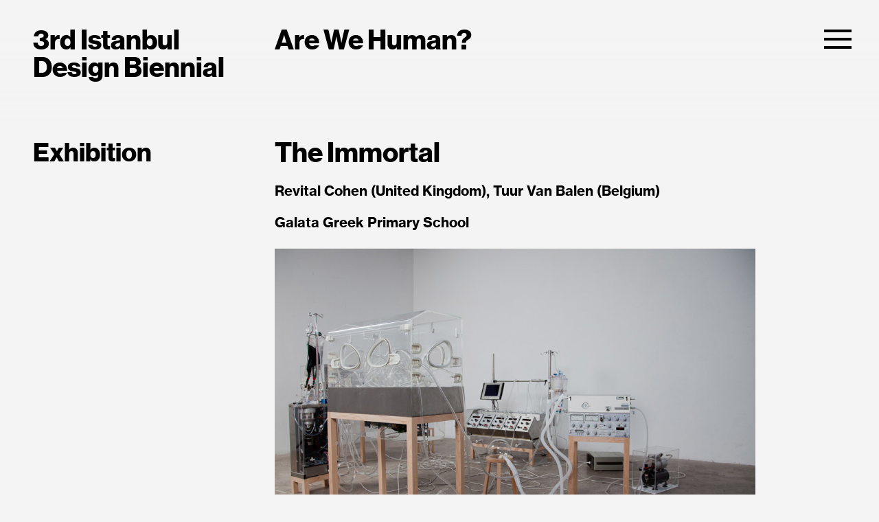

--- FILE ---
content_type: text/html; charset=UTF-8
request_url: https://arewehuman.iksv.org/exhibition/the-immortal/
body_size: 7995
content:
<!DOCTYPE HTML>
<html lang="en">
<head>
	<meta charset="UTF-8">
	<meta name="viewport" content="width=device-width, initial-scale=1">
	<link rel="profile" href="http://gmpg.org/xfn/11">
	
<link rel='stylesheet' id='theme-css'  href='/wp-content/themes/designbiennial/css/jquery.maximage.min.css' type='text/css' media='all' />
<link rel='stylesheet' id='theme-css'  href='/wp-content/themes/designbiennial/css/jquery-ui.min.css' type='text/css' media='all' />
<link rel='stylesheet' id='theme-css'  href='/wp-content/themes/designbiennial/css/jquery-ui.structure.min.css' type='text/css' media='all' />
	<script>(function(html){html.className = html.className.replace(/\bno-js\b/,'js')})(document.documentElement);</script>
<title>The Immortal &#8211; 3rd Istanbul Design Biennial</title>

	  <link rel="alternate" type="application/rss+xml" title="3rd Istanbul Design Biennial &raquo; Feed" href="https://arewehuman.iksv.org/feed/" />
<link rel="alternate" type="application/rss+xml" title="3rd Istanbul Design Biennial &raquo; Comments Feed" href="https://arewehuman.iksv.org/comments/feed/" />
		<script type="text/javascript">
			window._wpemojiSettings = {"baseUrl":"https:\/\/s.w.org\/images\/core\/emoji\/72x72\/","ext":".png","source":{"concatemoji":"https:\/\/arewehuman.iksv.org\/wp-includes\/js\/wp-emoji-release.min.js?ver=4.4.33"}};
			!function(a,b,c){function d(a){var c,d,e,f=b.createElement("canvas"),g=f.getContext&&f.getContext("2d"),h=String.fromCharCode;return g&&g.fillText?(g.textBaseline="top",g.font="600 32px Arial","flag"===a?(g.fillText(h(55356,56806,55356,56826),0,0),f.toDataURL().length>3e3):"diversity"===a?(g.fillText(h(55356,57221),0,0),c=g.getImageData(16,16,1,1).data,g.fillText(h(55356,57221,55356,57343),0,0),c=g.getImageData(16,16,1,1).data,e=c[0]+","+c[1]+","+c[2]+","+c[3],d!==e):("simple"===a?g.fillText(h(55357,56835),0,0):g.fillText(h(55356,57135),0,0),0!==g.getImageData(16,16,1,1).data[0])):!1}function e(a){var c=b.createElement("script");c.src=a,c.type="text/javascript",b.getElementsByTagName("head")[0].appendChild(c)}var f,g;c.supports={simple:d("simple"),flag:d("flag"),unicode8:d("unicode8"),diversity:d("diversity")},c.DOMReady=!1,c.readyCallback=function(){c.DOMReady=!0},c.supports.simple&&c.supports.flag&&c.supports.unicode8&&c.supports.diversity||(g=function(){c.readyCallback()},b.addEventListener?(b.addEventListener("DOMContentLoaded",g,!1),a.addEventListener("load",g,!1)):(a.attachEvent("onload",g),b.attachEvent("onreadystatechange",function(){"complete"===b.readyState&&c.readyCallback()})),f=c.source||{},f.concatemoji?e(f.concatemoji):f.wpemoji&&f.twemoji&&(e(f.twemoji),e(f.wpemoji)))}(window,document,window._wpemojiSettings);
		</script>
		<style type="text/css">
img.wp-smiley,
img.emoji {
	display: inline !important;
	border: none !important;
	box-shadow: none !important;
	height: 1em !important;
	width: 1em !important;
	margin: 0 .07em !important;
	vertical-align: -0.1em !important;
	background: none !important;
	padding: 0 !important;
}
</style>
<link rel='stylesheet' id='wp-lightbox-2.min.css-css'  href='https://arewehuman.iksv.org/wp-content/plugins/wp-lightbox-2/styles/lightbox.min.css?ver=1.3.4' type='text/css' media='all' />
<link rel='stylesheet' id='twentysixteen-fonts-css'  href='https://fonts.googleapis.com/css?family=Merriweather%3A400%2C700%2C900%2C400italic%2C700italic%2C900italic%7CMontserrat%3A400%2C700%7CInconsolata%3A400&#038;subset=latin%2Clatin-ext' type='text/css' media='all' />
<link rel='stylesheet' id='genericons-css'  href='https://arewehuman.iksv.org/wp-content/themes/designbiennial/genericons/genericons.css?ver=3.4.1' type='text/css' media='all' />
<link rel='stylesheet' id='reset-css'  href='https://arewehuman.iksv.org/wp-content/themes/designbiennial/reset.css?ver=4.4.33' type='text/css' media='all' />
<link rel='stylesheet' id='theme-css'  href='https://arewehuman.iksv.org/wp-content/themes/designbiennial/style.css?ver=4.4.33' type='text/css' media='all' />
<script type='text/javascript' src='https://arewehuman.iksv.org/wp-includes/js/jquery/jquery.js?ver=1.11.3'></script>
<script type='text/javascript' src='https://arewehuman.iksv.org/wp-includes/js/jquery/jquery-migrate.min.js?ver=1.2.1'></script>
<!--[if lt IE 9]>
<script type='text/javascript' src='https://arewehuman.iksv.org/wp-content/themes/designbiennial/js/html5.js?ver=3.7.3'></script>
<![endif]-->
<link rel='https://api.w.org/' href='https://arewehuman.iksv.org/wp-json/' />
<link rel="EditURI" type="application/rsd+xml" title="RSD" href="https://arewehuman.iksv.org/xmlrpc.php?rsd" />
<link rel="wlwmanifest" type="application/wlwmanifest+xml" href="https://arewehuman.iksv.org/wp-includes/wlwmanifest.xml" /> 
<meta name="generator" content="WordPress 4.4.33" />
<link rel="canonical" href="https://arewehuman.iksv.org/exhibition/the-immortal/" />
<link rel='shortlink' href='https://arewehuman.iksv.org/?p=995' />
<link rel="alternate" type="application/json+oembed" href="https://arewehuman.iksv.org/wp-json/oembed/1.0/embed?url=https%3A%2F%2Farewehuman.iksv.org%2Fexhibition%2Fthe-immortal%2F" />
<link rel="alternate" type="text/xml+oembed" href="https://arewehuman.iksv.org/wp-json/oembed/1.0/embed?url=https%3A%2F%2Farewehuman.iksv.org%2Fexhibition%2Fthe-immortal%2F&#038;format=xml" />
<link rel="icon" href="https://arewehuman.iksv.org/wp-content/uploads/2016/03/cropped-amblem-1-32x32.png" sizes="32x32" />
<link rel="icon" href="https://arewehuman.iksv.org/wp-content/uploads/2016/03/cropped-amblem-1-192x192.png" sizes="192x192" />
<link rel="apple-touch-icon-precomposed" href="https://arewehuman.iksv.org/wp-content/uploads/2016/03/cropped-amblem-1-180x180.png" />
<meta name="msapplication-TileImage" content="https://arewehuman.iksv.org/wp-content/uploads/2016/03/cropped-amblem-1-270x270.png" />
</head>

<body class="page page-id-995 page-child parent-pageid-34 page-template-default">
	<div id="page" class="site">
	<div class="site-inner">
		<header id="masthead" class="site-header" role="banner">
			<div class="site-header-main">
				<div class="site-branding">
					<h1 class="site-title">
						<a href="https://arewehuman.iksv.org/" rel="home">
							<p class='site-name'>3rd Istanbul <br/>Design Biennial</p>
						</a>
					</h1>
					
					<button id="menu-toggle" class="menu-toggle">
						<span></span>
						<span></span>
						<span></span>
						<span></span>
					</button>
					
					<p class="site-description">Are We Human?</p>
					<div id="site-header-menu" class="site-header-menu">
						<nav id="site-navigation" class="main-navigation" role="navigation" aria-label="Primary Menu">
							<div class="menu-main-menu-container"><ul id="menu-main-menu" class="primary-menu"><li id="menu-item-66" class="menu-item menu-item-type-post_type menu-item-object-page current-page-ancestor menu-item-66"><a href="https://arewehuman.iksv.org/exhibition/">Exhibition</a></li>
<li id="menu-item-32" class="menu-item menu-item-type-post_type menu-item-object-page menu-item-32"><a href="https://arewehuman.iksv.org/open-call/">Open Call</a></li>
<li id="menu-item-31" class="menu-item menu-item-type-post_type menu-item-object-page menu-item-31"><a href="https://arewehuman.iksv.org/visit/">Visit</a></li>
<li id="menu-item-33" class="menu-item menu-item-type-post_type menu-item-object-page menu-item-33"><a href="https://arewehuman.iksv.org/events/">Events</a></li>
<li id="menu-item-2241" class="menu-item menu-item-type-post_type menu-item-object-page menu-item-2241"><a href="https://arewehuman.iksv.org/superhumanity/">Superhumanity</a></li>
<li id="menu-item-2396" class="menu-item menu-item-type-post_type menu-item-object-page menu-item-2396"><a href="https://arewehuman.iksv.org/design-chronology-turkey-draft/">Design Chronology Turkey | Draft</a></li>
<li id="menu-item-30" class="menu-item menu-item-type-post_type menu-item-object-page menu-item-30"><a href="https://arewehuman.iksv.org/about/">About</a></li>
<li id="menu-item-28" class="menu-item menu-item-type-post_type menu-item-object-page menu-item-28"><a href="https://arewehuman.iksv.org/press/">Press</a></li>
<li id="menu-item-526" class="menu-item menu-item-type-post_type menu-item-object-page menu-item-526"><a href="https://arewehuman.iksv.org/sponsors/">Sponsors</a></li>
</ul></div>						</nav><!-- .main-navigation -->
						<a href='http://bizinsanmiyiz.iksv.org/' class='lang'>Türkçe</a>
						
					</div><!-- .site-header-menu -->
					
					
					
				</div><!-- .site-branding -->

			</div><!-- .site-header-main -->

			<div class="header-image" style='display:none;'>
				<img src='/rembrandt.jpg'>
			</div><!-- .header-image -->
			
			
		</header><!-- .site-header -->

		<div id="content" class="site-content">

<div id="primary" class="content-area">
	<main id="main" class="site-main" role="main">
		
<article id="post-995" class="post-995 page type-page status-publish hentry">
	<header class="entry-header">
		<h1 class="entry-title">Exhibition</h1>			</header><!-- .entry-header -->

	
	<div class="entry-content">
		<h1 class="p1">The Immortal</h1>
<p><strong>Revital Cohen (United Kingdom), Tuur Van Balen (Belgium)</strong></p>
<p><strong>Galata Greek Primary School</strong></p>
<p><img class="alignnone size-full wp-image-1548" src="http://arewehuman.iksv.org/wp-content/uploads/2016/10/DB10-Cohen-Revital-Van-Balen-Tuur-07.jpg" alt="db10-cohen-revital-van-balen-tuur-07" width="1200" height="800" srcset="https://arewehuman.iksv.org/wp-content/uploads/2016/10/DB10-Cohen-Revital-Van-Balen-Tuur-07-300x200.jpg 300w, https://arewehuman.iksv.org/wp-content/uploads/2016/10/DB10-Cohen-Revital-Van-Balen-Tuur-07-1024x683.jpg 1024w, https://arewehuman.iksv.org/wp-content/uploads/2016/10/DB10-Cohen-Revital-Van-Balen-Tuur-07.jpg 1200w" sizes="(max-width: 709px) 85vw, (max-width: 909px) 67vw, (max-width: 1362px) 62vw, 840px" /></p>
<p class="p1">“Life support machines are extraordinary devices; computers designed to activate human bodies when anatomy fails, hidden away in hospital wards. Designed as the ultimate utilitarian appliances, they are extremely meaningful and carry a complex social, cultural and ethical subtext. While life-prolonging technologies are meant as emergency measures to combat or delay death, the installation considers these devices as a human enhancement strategy… The medical machine – in use or not – is an object that transcends its materiality. Designed to perform a single function, we never subject them to critical investigation as industrial products within the context of material culture. This work aims to explore the nature of these devices as objects of our times, liberated from their restrained purpose while still charged with its resonance.” –RC, TvB</p>
<p class="p1"><img class="alignnone size-full wp-image-1547" src="http://arewehuman.iksv.org/wp-content/uploads/2016/10/DB10-Cohen-Revital-Van-Balen-Tuur-06.jpg" alt="db10-cohen-revital-van-balen-tuur-06" width="867" height="867" srcset="https://arewehuman.iksv.org/wp-content/uploads/2016/10/DB10-Cohen-Revital-Van-Balen-Tuur-06-300x300.jpg 300w, https://arewehuman.iksv.org/wp-content/uploads/2016/10/DB10-Cohen-Revital-Van-Balen-Tuur-06.jpg 867w" sizes="(max-width: 709px) 85vw, (max-width: 909px) 67vw, (max-width: 1362px) 62vw, 840px" /></p>
<p class="p1">Revital Cohen and Tuur van Balen’s <i>The Immortal </i>consists of a single-channel video and a drawing that document the artists’ installation of five interconnected life-support machines. Instead of being attached to a body, the machines circulate liquids between themselves, challenging the boundary between biological structure and mechanical support. The machines only support themselves, foregrounding the life of machines and Western understandings of the body as a mechanical device and the medical ethics debates that surround it.</p>
	</div><!-- .entry-content -->

	
</article><!-- #post-## -->

	</main><!-- .site-main -->


</div><!-- .content-area -->

		</div><!-- .site-content -->

		<footer id="colophon" class="site-footer" role="contentinfo">
			<!--<a class='box-shadow-menu' href='#'></a>-->
			<a href='#' id='lang'>Türkçe</a>
			<a href='#' target='_blank' id='iksv' style='pointer-events:none;'>
				<svg version="1.1" id="Layer_1" xmlns:x="&ns_extend;" xmlns:i="&ns_ai;" xmlns:graph="&ns_graphs;"
					 xmlns="http://www.w3.org/2000/svg" xmlns:xlink="http://www.w3.org/1999/xlink" xmlns:a="http://ns.adobe.com/AdobeSVGViewerExtensions/3.0/"
					 x="0px" y="0px" viewBox="0 0 335.7 85.1" enable-background="new 0 0 335.7 85.1" xml:space="preserve">
				<metadata>
					<sfw  xmlns="&ns_sfw;">
						<slices></slices>
						<sliceSourceBounds  height="-32766" width="-32766" bottomLeftOrigin="true" y="24970" x="8498"></sliceSourceBounds>
					</sfw>
				</metadata>
				<rect x="89.6" y="0" fill="#FFFFFF" width="246.1" height="85.1"/>
				<path d="M218.5,82.2c0,0,0.1,0,0.2,0 M300.4,53.9l4.3,28.4h-4.4L300.4,53.9L300.4,53.9z M318.4,54l-5,28.3h4.8L318.4,54L318.4,54z
					 M332.9,2.8v79.4h-7.7V48.7h-12.1l-3.8,26.4h-0.1l-3.8-26.4h-12.1v33.5h-3.7V48.7H282v33.5h-3.5v-9.1c0-1.9-0.4-3.2-1.3-4
					c-0.6-0.6-1.9-1.1-3.9-1.5v-0.1c1.8-0.3,3.1-0.9,3.8-1.7c0.9-1,1.4-2.7,1.4-5.1v-4c0-3.2-0.7-5.3-2.2-6.3c-1.5-1.1-4.2-1.7-8.4-1.7
					h-9.5v33.5h-1.8l-5-33.5h-12.5L234,82.2h-6.8c1.3-0.3,2.4-0.7,3.1-1.3c1.5-1.4,2.3-4,2.3-7.8c0-4.2-0.5-6.9-1.5-8.1
					c-0.9-1.1-3.4-2.2-7.6-3.2c-1.2-0.3-1.9-0.6-2.3-1c-0.3-0.4-0.5-1.1-0.5-2.1v-2.2c0-0.9,0.1-1.5,0.4-1.9c0.2-0.4,0.9-0.6,1.8-0.6
					c1,0,1.6,0.2,1.8,0.5c0.2,0.3,0.4,1.2,0.4,2.7v1.6h6.9v-4c0-2.4-0.7-4.1-2-5.1c-1.3-1-3.6-1.5-6.9-1.5c-3.9,0-6.4,0.5-7.6,1.4
					c-1.4,1.1-2.1,3.5-2.1,7.2v2c0,3,0.4,5.1,1.3,6.2c0.9,1.1,2.8,2,5.8,2.7c2.1,0.5,3.4,0.9,3.8,1.2c0.5,0.3,0.7,1.1,0.7,2.2v3.6
					c0,1.3-0.8,2-2.3,2c-1,0-1.7-0.2-2-0.7c-0.2-0.4-0.3-1.2-0.3-2.5v-2.4h-7.1V74c0,3.4,0.6,5.7,1.8,6.8c0.7,0.7,1.9,1.1,3.4,1.4h-6.6
					l-5-33.5h-12.5l-5.1,33.5H185V54.7h5.4v-6h-18.4V2.8H332.9z M268.5,54.4h-2.3v10.5h1.5c1.3,0,2.2-0.2,2.6-0.6
					c0.4-0.4,0.6-1.2,0.6-2.3v-5C270.8,55.3,270,54.4,268.5,54.4 M270.8,72.6v9.6h-4.7V70.6h1.3C269.7,70.6,270.8,71.3,270.8,72.6
					 M198.1,74.2l-1,8.1h6.9l-1-8.1H198.1z M200.6,53.3l1.8,15.1h-3.7L200.6,53.3L200.6,53.3z M242.8,74.2l-1,8.1h7l-1-8.1H242.8z
					 M177.3,82.2h-5.4V54.7h5.4V82.2z M245.3,53.3l-1.8,15.1h3.7L245.3,53.3L245.3,53.3z"/>
				<path d="M170.5,2.8v79.4h-8.6c2.3-2.6,3.6-6,3.7-9.4c0-1.3-0.1-2.7-0.4-3.9c-0.8-2.8-1.8-5.4-2.9-8c0,0-1.6-3.7-1.9-4.5
					c-0.4-0.9-0.7-2.2-0.7-2.2c-0.6-2.4-0.3-5,1-7c0.4-0.7,1.1-1.1,1.7-1.5c-0.7,0-1.4,0.2-2,0.4c-2.8,1.1-5.8,3.8-6.2,7
					c-0.4,1.8,0.1,3.8,0.4,5.6l1.1,6l1,5.4l0.9,4.8c0.3,2.7,0.2,5.3-1.3,7.4h-1.1c0.5-0.5,0.9-1.2,1.1-1.8c0.6-1.9,0.6-4.1,0.2-6.2
					l-1.6-8.9c-0.2-1.1-0.3-2.2-0.6-3.3L152,49.9l-1.4-7.3c0,0-2.1,12-2.3,13l-2.8,15.9c-0.6,3.3-1.6,7.9,0.9,10.7h-1.2
					c-0.2-0.3-0.4-0.6-0.6-0.9c-0.6-1.4-0.8-3.1-0.8-4.7c-0.1-2.3,0.6-4.4,0.9-6.6l0.8-4.8l0.4-1.9l0.7-3.8c0.5-2.3,1-4.7,0.4-7.2
					c-0.6-2.9-3.4-5.2-6.1-6.3c0,0-0.8-0.3-1.2-0.3c-0.2,0-0.5-0.1-0.7,0c0.5,0.4,1.1,0.8,1.5,1.3c1.9,2.2,1.7,5.8,0.8,8.4l-1.7,4.1
					l-1.7,4.5c-0.9,2.7-2,5.3-2.1,8.2c0,2.2,0.5,4.4,1.3,6.3l0.7,1.3c0.2,0.3,0.4,0.7,0.5,0.9c0.4,0.5,0.8,1,1.2,1.5h-8.6V2.8H170.5z
					 M92.5,74.2h8v8h-8V74.2z M103.3,82.3h24.6v-8.1h-24.6V82.3z M92.4,69.7h35.5v-8.2h-15.9l15.9-5.8V47l-18.4,7.8l-17.2-6.9v8.6
					l14.7,5H92.4V69.7z M103.3,26.5c-1,0-1.9,0-2.8,0c-1.9,0-3.9-0.1-5.7,1.1c-1.3,0.9-2.2,2.2-2.5,4.7c-0.2,1.3-0.2,2.6-0.2,3.9
					c0,3,0.2,4.9,0.6,6.2c0.6,1.9,1.9,2.7,2.7,3.1c2.1,1.1,5.7,0.9,5.9,0.9c3.7,0,5.9,0,7.6-0.8c1.1-0.5,1.9-1.3,2.2-1.7
					c1-1.3,1.5-3.5,1.8-4.8c0.2-0.7,0.3-1.3,0.5-1.9c0.2-0.7,0.5-2.2,1.4-2.8c0.6-0.4,1.8-0.5,3.4-0.5c1.3,0,2.8,0.1,3.1,0.2
					c0.4,0.1,0.7,0.3,0.9,0.6c0.2,0.4,0.2,0.9,0.2,0.9v1.3c0,0,0,1.1-0.8,1.4c-0.2,0.1-0.4,0.2-0.9,0.2c-0.8,0.1-1.5,0.1-2.2,0.1h-2.1
					l-0.1,7.8c3.9,0,6.3,0,7.9-0.5c1.8-0.6,2.9-2,3.2-2.7c0.8-1.4,1-3.3,1-6.3c0-4.2-0.3-6.7-1.9-8.6c-1.6-1.7-3.3-2.1-4.9-2.3
					c-1.8-0.3-3.6-0.3-5.3-0.3c-1.9,0-4.9,0-6.7,1.6c-1.8,1.6-2.2,3.7-2.4,4.1c-0.3,1-0.6,1.9-0.9,2.8c-0.1,0.5-0.2,0.9-0.4,1.3
					c-0.2,0.6-0.4,1.5-0.8,2c-0.8,0.9-2,0.9-2.8,0.9c-0.4,0-0.9,0-1.3,0c-0.8,0-2-0.1-2.2-0.1c-0.4-0.1-0.8-0.6-0.8-1.4
					c0-0.3,0-1.6,0-1.8c0.1-0.2,0.3-0.7,0.8-0.9c0.2-0.1,0.8-0.1,1.4-0.1c0.9,0,1.9,0,2.8,0V26.5z M92.5,25.6l35.5-9.2V2.8H92.4v8.3
					l30.6-0.9c-2.5,0.5-5,1-7.4,1.6c-3.6,0.8-7.3,1.7-10.9,2.6c-4.1,1-8.1,1.9-12.2,2.9L92.5,25.6z"/>
				<path class='left-text' d="M78.8,78V79c0,0.5,0,0.8,0.1,1c0.1,0.2,0.3,0.3,0.7,0.3c0.6,0,0.8-0.2,0.8-0.8v-1.4c0-0.4-0.1-0.7-0.3-0.8
					c-0.2-0.1-0.6-0.3-1.4-0.5c-1.1-0.3-1.8-0.6-2.1-1c-0.3-0.4-0.5-1.2-0.5-2.3v-0.8c0-1.4,0.3-2.3,0.8-2.8c0.4-0.4,1.4-0.5,2.8-0.5
					c2.4,0,3.2,0.7,3.2,2.5v1.5h-2.5v-0.6c0-0.5-0.1-0.9-0.1-1c-0.1-0.1-0.3-0.2-0.7-0.2c-0.7,0-0.8,0.2-0.8,0.9v0.8
					c0,0.8,0.2,0.9,1,1.2c1.5,0.4,2.5,0.8,2.8,1.2c0.4,0.4,0.5,1.5,0.5,3.1c0,1.5-0.3,2.5-0.8,3c-0.5,0.4-1.4,0.7-2.6,0.7
					c-1.5,0-2.5-0.2-2.9-0.7c-0.4-0.4-0.7-1.3-0.7-2.6V78H78.8z M70.5,82.3V71.8h-2v-2.3h6.7v2.3h-2v10.5H70.5z M63,71.7v4h0.5
					c0.9,0,1.2-0.2,1.2-1.1v-1.9c0-0.6-0.3-1-0.9-1H63z M60.2,82.3V69.5h3.5c1.5,0,2.5,0.2,3.1,0.6c0.5,0.4,0.8,1.2,0.8,2.4v1.5
					c0,0.9-0.2,1.6-0.5,1.9c-0.3,0.3-0.7,0.5-1.4,0.7v0c0.7,0.2,1.2,0.4,1.4,0.6c0.3,0.3,0.5,0.8,0.5,1.5v3.5h-2.8v-3.7
					c0-0.5-0.4-0.8-1.2-0.8H63v4.4H60.2z M55.5,77l-0.7-5.8h0L54.2,77H55.5z M50.7,82.3l1.8-12.8h4.6L59,82.3h-2.9l-0.4-3.1H54l-0.4,3.1
					H50.7z M41.2,71.7V80h0.7c0.3,0,0.6-0.1,0.7-0.4c0-0.1,0.1-0.4,0.1-0.8v-5.8c0-0.4,0-0.7-0.1-0.8c-0.1-0.3-0.3-0.4-0.7-0.4H41.2z
					 M38.4,82.3V69.5H42c1.4,0,2.3,0.3,2.7,0.8c0.5,0.6,0.7,1.9,0.7,4v3.2c0,2-0.3,3.4-0.7,4c-0.4,0.5-1.3,0.8-2.7,0.8H38.4z M32.3,82.3
					l-2-10h0l0.2,10h-2.6V69.5h4.1l2.1,10l0,0l-0.2-9.9h2.6v12.8H32.3z M23.1,77l-0.7-5.8h0L21.7,77H23.1z M18.3,82.3l1.8-12.8h4.6
					l1.8,12.8h-2.9l-0.4-3.1h-1.8l-0.4,3.1H18.3z M77.9,60V47.2h5.4v2.3h-2.6v2.8h2.4v2.2h-2.4v3.2h2.8V60H77.9z M71.6,49.4v4h0.5
					c0.9,0,1.2-0.2,1.2-1.1v-1.9c0-0.6-0.3-1-0.9-1H71.6z M68.8,60V47.2h3.5c1.5,0,2.5,0.2,3.1,0.6c0.5,0.4,0.8,1.2,0.8,2.4v1.5
					c0,0.9-0.2,1.6-0.5,1.9c-0.3,0.3-0.7,0.5-1.4,0.7v0c0.7,0.2,1.2,0.4,1.4,0.6c0.3,0.3,0.5,0.8,0.5,1.5V60h-2.8v-3.7
					c0-0.5-0.4-0.8-1.2-0.8h-0.5V60H68.8z M67,47.2v9.7c0,1.3-0.3,2.2-0.9,2.7c-0.5,0.4-1.4,0.5-2.6,0.5c-1.3,0-2.1-0.2-2.6-0.5
					c-0.6-0.5-0.9-1.3-0.9-2.7v-9.7h2.8V57c0,0.5,0.3,0.8,0.7,0.8c0.5,0,0.7-0.3,0.7-0.8v-9.8H67z M54.1,60V49.5h-2v-2.3h6.7v2.3h-2V60
					H54.1z M45.9,60V47.2h2.8v10.5h2.7V60H45.9z M44.1,47.2v9.7c0,1.3-0.3,2.2-0.9,2.7c-0.5,0.4-1.4,0.5-2.6,0.5c-1.3,0-2.1-0.2-2.6-0.5
					c-0.6-0.5-0.9-1.3-0.9-2.7v-9.7h2.8V57c0,0.5,0.3,0.8,0.7,0.8c0.5,0,0.7-0.3,0.7-0.8v-9.8H44.1z M28.5,50.1c0-2.1,0.8-3.1,2.8-3.1h1
					c1.2,0,2,0.2,2.5,0.5c0.5,0.3,0.7,0.9,0.7,1.7v2.3h-2.7v-1.7c0-0.4-0.2-0.5-0.7-0.5c-0.5,0-0.7,0.2-0.7,0.5v7.4
					c0,0.4,0.2,0.5,0.7,0.5c0.5,0,0.7-0.2,0.7-0.5v-2h2.7v1.9c0,1.1-0.2,1.9-0.7,2.3c-0.5,0.4-1.3,0.6-2.5,0.6h-1
					c-1.9,0-2.8-0.9-2.8-2.7V50.1z M18.2,49.4v4h0.5c0.9,0,1.2-0.2,1.2-1.1v-1.9c0-0.6-0.3-1-0.9-1H18.2z M15.4,60V47.2h3.5
					c1.5,0,2.5,0.2,3.1,0.6c0.5,0.4,0.8,1.2,0.8,2.4v1.5c0,0.9-0.2,1.6-0.5,1.9c-0.3,0.3-0.7,0.5-1.4,0.7v0c0.7,0.2,1.2,0.4,1.4,0.6
					c0.3,0.3,0.5,0.8,0.5,1.5V60h-2.8v-3.7c0-0.5-0.4-0.8-1.2-0.8h-0.5V60H15.4z M10.8,49.8c0-0.4-0.2-0.6-0.7-0.6
					c-0.5,0-0.7,0.2-0.7,0.6v7.5c0,0.4,0.2,0.6,0.7,0.6c0.5,0,0.7-0.2,0.7-0.6V49.8z M6.4,49.7c0-1,0.3-1.7,0.9-2.1
					C7.9,47.2,8.8,47,10,47c1.2,0,2.1,0.2,2.7,0.5c0.6,0.4,0.9,1.1,0.9,2.1v7.8c0,1-0.3,1.7-0.9,2.1c-0.6,0.4-1.5,0.5-2.7,0.5
					c-1.3,0-2.1-0.2-2.7-0.5c-0.6-0.4-0.9-1.1-0.9-2.1V49.7z M0,60V47.2h5.3v2.3H2.8v3.2h2.3v2.3H2.8v5H0z M79.1,37.8l-2-10h0l0.2,10
					h-2.6V25h4.1l2.1,10l0,0L80.6,25h2.6v12.8H79.1z M69.9,27.6c0-0.4-0.2-0.6-0.7-0.6c-0.5,0-0.7,0.2-0.7,0.6v7.5
					c0,0.4,0.2,0.6,0.7,0.6c0.5,0,0.7-0.2,0.7-0.6V27.6z M65.5,27.5c0-1,0.3-1.7,0.9-2.1c0.6-0.4,1.5-0.5,2.7-0.5c1.3,0,2.1,0.2,2.7,0.5
					c0.6,0.4,0.9,1.1,0.9,2.1v7.8c0,1-0.3,1.7-0.9,2.1c-0.6,0.4-1.5,0.5-2.7,0.5c-1.2,0-2.1-0.2-2.7-0.5c-0.6-0.4-0.9-1.1-0.9-2.1V27.5z
					 M60.9,25h2.8v12.8h-2.8V25z M54.8,37.8V27.3h-2V25h6.7v2.3h-2v10.5H54.8z M48.8,32.5l-0.7-5.8h0l-0.7,5.8H48.8z M44,37.8L45.9,25
					h4.6l1.8,12.8h-2.9l-0.4-3.1h-1.8l-0.4,3.1H44z M38.7,27.2v8.3h0.7c0.3,0,0.6-0.1,0.7-0.4c0.1-0.1,0.1-0.4,0.1-0.8v-5.8
					c0-0.4,0-0.7-0.1-0.8c-0.1-0.3-0.3-0.4-0.7-0.4H38.7z M35.9,37.8V25h3.7c1.4,0,2.3,0.3,2.7,0.8c0.5,0.6,0.7,1.9,0.7,4V33
					c0,2-0.3,3.4-0.7,4c-0.4,0.5-1.3,0.8-2.7,0.8H35.9z M29.9,37.8l-2-10h0l0.2,10h-2.6V25h4.1l2.1,10l0,0L31.3,25h2.6v12.8H29.9z
					 M23.5,25v9.7c0,1.3-0.3,2.2-0.9,2.7c-0.5,0.4-1.4,0.5-2.6,0.5c-1.3,0-2.1-0.2-2.6-0.5c-0.6-0.5-0.9-1.3-0.9-2.7V25h2.8v9.8
					c0,0.5,0.3,0.8,0.7,0.8c0.5,0,0.7-0.3,0.7-0.8V25H23.5z M11.9,27.6c0-0.4-0.2-0.6-0.7-0.6c-0.5,0-0.7,0.2-0.7,0.6v7.5
					c0,0.4,0.2,0.6,0.7,0.6c0.5,0,0.7-0.2,0.7-0.6V27.6z M7.5,27.5c0-1,0.3-1.7,0.9-2.1c0.6-0.4,1.5-0.5,2.7-0.5s2.1,0.2,2.7,0.5
					c0.6,0.4,0.9,1.1,0.9,2.1v7.8c0,1-0.3,1.7-0.9,2.1c-0.6,0.4-1.5,0.5-2.7,0.5S9,37.7,8.5,37.4c-0.6-0.4-0.9-1.1-0.9-2.1V27.5z
					 M1.1,37.8V25h5.3v2.3H3.9v3.2h2.3v2.3H3.9v5H1.1z M77.9,15.7V2.9h2.8v10.5h2.7v2.3H77.9z M76.1,2.9v9.7c0,1.3-0.3,2.2-0.9,2.7
					c-0.5,0.4-1.4,0.5-2.6,0.5s-2.1-0.2-2.6-0.5C69.3,14.8,69,14,69,12.6V2.9h2.8v9.8c0,0.5,0.3,0.8,0.7,0.8c0.5,0,0.7-0.3,0.7-0.8V2.9
					H76.1z M62.8,10.2v3.3h0.8c0.4,0,0.6-0.1,0.7-0.3c0.1-0.1,0.1-0.4,0.1-0.9v-1c0-0.9-0.2-1.2-0.9-1.2H62.8z M62.8,5.1v3h0.7
					c0.8,0,0.9-0.2,0.9-1.1V6.2c0-0.9-0.2-1.1-0.9-1.1L62.8,5.1L62.8,5.1z M60,15.7V2.9h4.1c1.2,0,2,0.2,2.5,0.6C67,3.9,67.2,4.7,67.2,6
					c0,1-0.1,1.7-0.3,2c-0.3,0.5-0.8,0.9-1.6,1v0c0.8,0.1,1.4,0.4,1.7,1c0.2,0.4,0.4,1.1,0.4,2c0,1.4-0.2,2.3-0.6,2.8
					c-0.4,0.5-1.1,0.8-2.2,0.8H60z M53.9,15.7l-2-10h0l0.2,10h-2.6V2.9h4.1l2.1,10l0,0l-0.2-9.9H58v12.8H53.9z M44.7,10.4L44,4.7h0
					l-0.7,5.8H44.7z M39.9,15.7l1.8-12.8h4.6l1.8,12.8h-2.9l-0.4-3.1h-1.8l-0.4,3.1H39.9z M34.6,15.7V5.2h-2V2.9h6.7v2.3h-2v10.5H34.6z
					 M27.3,11.5v0.9c0,0.5,0,0.8,0.1,1c0.1,0.2,0.3,0.3,0.7,0.3c0.6,0,0.8-0.2,0.8-0.8v-1.4c0-0.4-0.1-0.7-0.3-0.8
					c-0.2-0.1-0.6-0.3-1.4-0.5c-1.1-0.3-1.8-0.6-2.1-1c-0.3-0.4-0.5-1.2-0.5-2.3V6c0-1.4,0.3-2.4,0.8-2.8c0.4-0.4,1.4-0.5,2.8-0.5
					c2.4,0,3.2,0.7,3.2,2.5v1.5H29V6.2c0-0.5-0.1-0.9-0.1-1c-0.1-0.1-0.3-0.2-0.7-0.2c-0.7,0-0.8,0.2-0.8,0.9v0.8c0,0.8,0.2,0.9,1,1.2
					c1.5,0.4,2.5,0.8,2.8,1.2c0.4,0.4,0.5,1.5,0.5,3.1c0,1.5-0.3,2.5-0.8,3c-0.5,0.4-1.4,0.7-2.6,0.7c-1.5,0-2.5-0.2-2.9-0.7
					c-0.4-0.4-0.7-1.3-0.7-2.6v-1.1H27.3z M20.1,2.9h2.8v12.8h-2.8V2.9z"/>
				</svg>
			</a>
			
						
			<div class="site-info">
				© 2016, Istanbul Foundation for Culture and Arts 
			</div><!-- .site-info -->
		
			
			
		</footer><!-- .site-footer -->
	</div><!-- .site-inner -->
</div><!-- .site -->
<script>
  (function(i,s,o,g,r,a,m){i['GoogleAnalyticsObject']=r;i[r]=i[r]||function(){
  (i[r].q=i[r].q||[]).push(arguments)},i[r].l=1*new Date();a=s.createElement(o),
  m=s.getElementsByTagName(o)[0];a.async=1;a.src=g;m.parentNode.insertBefore(a,m)
  })(window,document,'script','//www.google-analytics.com/analytics.js','ga');

  ga('create', 'UA-74988209-1', 'auto');
  ga('send', 'pageview');

</script>
<script type='text/javascript'>
/* <![CDATA[ */
var JQLBSettings = {"fitToScreen":"1","resizeSpeed":"400","displayDownloadLink":"1","navbarOnTop":"0","loopImages":"","resizeCenter":"","marginSize":"32","linkTarget":"","help":"","prevLinkTitle":"previous image","nextLinkTitle":"next image","prevLinkText":"\u00ab Previous","nextLinkText":"Next \u00bb","closeTitle":"close image gallery","image":"Image ","of":" of ","download":"Download","jqlb_overlay_opacity":"80","jqlb_overlay_color":"#000000","jqlb_overlay_close":"1","jqlb_border_width":"10","jqlb_border_color":"#ffffff","jqlb_border_radius":"0","jqlb_image_info_background_transparency":"100","jqlb_image_info_bg_color":"#ffffff","jqlb_image_info_text_color":"#000000","jqlb_image_info_text_fontsize":"10","jqlb_show_text_for_image":"1","jqlb_next_image_title":"next image","jqlb_previous_image_title":"previous image","jqlb_next_button_image":"https:\/\/arewehuman.iksv.org\/wp-content\/plugins\/wp-lightbox-2\/styles\/images\/next.gif","jqlb_previous_button_image":"https:\/\/arewehuman.iksv.org\/wp-content\/plugins\/wp-lightbox-2\/styles\/images\/prev.gif","jqlb_maximum_width":"","jqlb_maximum_height":"","jqlb_show_close_button":"1","jqlb_close_image_title":"close image gallery","jqlb_close_image_max_heght":"22","jqlb_image_for_close_lightbox":"https:\/\/arewehuman.iksv.org\/wp-content\/plugins\/wp-lightbox-2\/styles\/images\/closelabel.gif","jqlb_keyboard_navigation":"1","jqlb_popup_size_fix":"0"};
/* ]]> */
</script>
<script type='text/javascript' src='https://arewehuman.iksv.org/wp-content/plugins/wp-lightbox-2/wp-lightbox-2.min.js?ver=1.3.4.1'></script>
<script type='text/javascript' src='https://arewehuman.iksv.org/wp-content/themes/designbiennial/js/skip-link-focus-fix.js?ver=20151112'></script>
<script type='text/javascript'>
/* <![CDATA[ */
var screenReaderText = {"expand":"expand child menu","collapse":"collapse child menu"};
/* ]]> */
</script>
<script type='text/javascript' src='https://arewehuman.iksv.org/wp-content/themes/designbiennial/js/functions.js?ver=20151204'></script>
<script type='text/javascript' src='https://arewehuman.iksv.org/wp-includes/js/wp-embed.min.js?ver=4.4.33'></script>

	<script type='text/javascript' src='/wp-content/themes/designbiennial/js/jquery.sticky-kit.min.js'></script>
	<script type='text/javascript' src='/wp-content/themes/designbiennial/js/jquery.cycle.all.min.js'></script>
	<script type='text/javascript' src='/wp-content/themes/designbiennial/js/jquery.maximage.min.js'></script>
	<script type='text/javascript' src='/wp-content/themes/designbiennial/js/jquery-ui.min.js'></script>
</body>
<script>'undefined'=== typeof _trfq || (window._trfq = []);'undefined'=== typeof _trfd && (window._trfd=[]),_trfd.push({'tccl.baseHost':'secureserver.net'},{'ap':'cpbh-mt'},{'server':'p3plmcpnl494501'},{'dcenter':'p3'},{'cp_id':'7301394'},{'cp_cache':''},{'cp_cl':'8'}) // Monitoring performance to make your website faster. If you want to opt-out, please contact web hosting support.</script><script src='https://img1.wsimg.com/traffic-assets/js/tccl.min.js'></script></html>


--- FILE ---
content_type: text/css
request_url: https://arewehuman.iksv.org/wp-content/themes/designbiennial/style.css?ver=4.4.33
body_size: 5731
content:
/*
Theme Name: Istanbul Design Biennial
Author: Ozhan Binici, Yetkin Basarir
Version: 1
*/

@import url("/MyFontsWebfontsKit/MyFontsWebfontsKit.css");

/*
	font-family: 'NHaasGroteskTXPro-55Rg';
	font-family: 'NHaasGroteskDSPro-75Bd';
	font-family: 'NHaasGroteskTXPro-56It';
	font-family: 'NHaasGroteskTXPro-75Bd';
*/


#comments {display:none;}

a {
	color:#000000;
}

a:active, a:focus {
    outline: none;
}

::selection {
    color: #FFF;
    background: rgba(0, 0, 0, 0.99);
}
body:not(.custom-background-image):before, body:not(.custom-background-image):after {
	height:0px;
}
#content a::selection {
    color: #000000;
}
.site-branding .site-title a:hover, .site-branding .site-title a:focus {
    color: #000000;
}

.wf-loading p, .wf-loading h1 {
	opacity: 0;
}
.wf-active p, .wf-active h1 {
	opacity: 1;
}

* {
	font-size:20px !important;
	line-height:30px !important;
	color:#000;
	outline: none;
}


strong{
	font-weight:400;
	font-family: "NHaasGroteskTXPro-75Bd", Helvetica, Arial, sans-serif;
}

em {
	font-style:normal;
	font-family: "NHaasGroteskTXPro-56It", Helvetica, Arial, sans-serif;
}

strong em {
	font-weight:400;
	font-family: "NHaasGroteskTXPro-75Bd", Helvetica, Arial, sans-serif;
	font-style:italic;
}
body {
	background:#F4F4F4;
	font-family: "NHaasGroteskTXPro-55Rg", Helvetica, Arial, sans-serif;
	font-size:20px;
	line-height: 32px;
	color:#000;
}

input {
	font-family: Helvetica, Arial, sans-serif;
}
body.grid {
	background-image:url("images/rhythm-4.png");
}

body:not(.custom-background-image):before {
    display: none;
}

p {margin: 0 0 16px 0; font-size:14px; line-height:16px;}

img {
	height: 360px;
	margin-top: 6px;
	margin-bottom: 2px;
}

.site-content a {
	color:#000;
	border-bottom:1px solid #000000;
	box-shadow:none;
	line-height:24px !important;
	display:inline-block;
}

.site-content a:hover {
	color:#000000;
}

.site {
	background-color:transparent;
	margin:0px;
}




.site-inner {
	max-width:100%;
	width:100%;
}


/* HEADER */
.site-header {
	position:relative;
	float:left;
	padding:0px;
	padding:16px;
}

.site-branding {
	margin: 0px;
	width:100%;
	padding:16px;
}

.site-title {
	font-weight:400;
	line-height:24px;
	margin: 0px;
	position:relative;
	float:left;
	width:368px;
	display:block;
}

.site-title a p{
	margin: 8px 16px;
	font-size:40px !important;
	line-height:40px !important;
	font-family: "NHaasGroteskDSPro-75Bd";
}

.site-title a:hover p{
	color:#000000;
}

.site-branding .site-title a {
	padding:0px;
	display:block;
	pointer-events:auto;
}

article .entry-header {
	position:fixed;
	top:200px; left:0px; width:320px;
	z-index:3;
	margin:0px;
}

.site-description {
	font-size:40px !important;
	line-height:40px !important;
	font-family: "NHaasGroteskDSPro-75Bd";
	color:#000;
	margin: 8px 0 16px 0;
	font-weight:400;
	position:relative;
	display:block;
	float:left;
	z-index:1;
}

.menu-toggle {
	display:block;
	position:relative;
	float:right;
	border:0px;
	pointer-events:auto;
	
	width: 40px;
	height: 27px;
	margin: 8px;
	margin-top:11px;
	-webkit-transform: rotate(0deg);
	-moz-transform: rotate(0deg);
	-o-transform: rotate(0deg);
	transform: rotate(0deg);
	-webkit-transition: .5s ease-in-out;
	-moz-transition: .5s ease-in-out;
	-o-transition: .5s ease-in-out;
	transition: .5s ease-in-out;
	cursor: pointer;
}

.menu-toggle span {
	display: block;
	position: absolute;
	height: 4px;
	width: 100%;
	background: #000;
	border-radius: 0px;
	opacity: 1;
	left: 0;
	-webkit-transform: rotate(0deg);
	-moz-transform: rotate(0deg);
	-o-transform: rotate(0deg);
	transform: rotate(0deg);
	-webkit-transition: .25s ease-in-out;
	-moz-transition: .25s ease-in-out;
	-o-transition: .25s ease-in-out;
	transition: .25s ease-in-out;
}

.menu-toggle:hover span {
	background:#000000;
}

.menu-toggle span:nth-child(1) {
  top: 0px;
}

.menu-toggle span:nth-child(2), .menu-toggle span:nth-child(3) {
  top: 12px;
}

.menu-toggle span:nth-child(4) {
  top: 24px;
}

.menu-toggle.open span:nth-child(1) {
  top: 13px;
  width: 0%;
  left: 50%;
}

.menu-toggle.open span:nth-child(2) {
  -webkit-transform: rotate(45deg);
  -moz-transform: rotate(45deg);
  -o-transform: rotate(45deg);
  transform: rotate(45deg);
}

.menu-toggle.open span:nth-child(3) {
  -webkit-transform: rotate(-45deg);
  -moz-transform: rotate(-45deg);
  -o-transform: rotate(-45deg);
  transform: rotate(-45deg);
}

.menu-toggle.open span:nth-child(4) {
  top: 13px;
  width: 0%;
  left: 50%;
}

.menu-toggle.toggled-on, .menu-toggle.toggled-on:hover, .menu-toggle.toggled-on:focus {
	background-color:transparent;
}
.menu-toggle.toggled-on:focus {
	outline: none;
}

.site-header-menu {
	position:absolute;
	margin:0px;
	top:108px;
	right:0px;
	padding-left:4px;
	background-color:#F4F4F4;
	display:none;
}
.main-navigation {
	margin: 0px;
}
.main-navigation .primary-menu > li {
	display:block;
	float:none;
	padding:0px;
	border:0px;
}
.main-navigation .primary-menu {
	border:0px;
}
.main-navigation a {color:#000;}

.site-header-menu a {
	padding:0px;
	padding-right:44px;
	font-size:17px !important;
	font-weight:400 !important;
	font-family: "NHaasGroteskTxPro-75Bd";
	line-height:20px !important;
	display:block;
	margin-bottom:6px;
	border-bottom:4px solid transparent;
	width:220px;
	white-space:normal;

	-webkit-transition: .25s ease-in-out;
	-moz-transition: .25s ease-in-out;
	-o-transition: .25s ease-in-out;
	transition: .25s ease-in-out;
}

.main-navigation li:first-child a {
	margin-top:6px;
}
.main-navigation li:last-child a {
	margin-bottom:0px;
}

.main-navigation li:hover > a {
	color:#000000;
	border-bottom:4px solid #000000;
}

.main-navigation li.current-menu-item > a {
	color:#000000;
	border-bottom:4px solid #000000;
}

.site-header-menu > a {
	margin-top:6px;
	color:#000;
}
.site-header-menu > a:hover {
	color:#000000;
	border-bottom:4px solid #000000;
	margin-bottom:0px;
}
/* CONTENT */
.site-content {
	width:77.78%;
	position:relative;
	float:none;
	padding:16px;
	padding-top:20px;
}

.site-content img {
	width:100%;
	height:auto;
}

.site-footer {
	position:relative;
	margin-left:50px;
	margin-bottom:50px;
	margin-top:-109px;
	padding:0px;
	display:block;
	width:300px;
	height:58px;
}


.home .site-footer {
	position:fixed;
	left:50px;
	bottom:50px;
	padding:0px;
	margin:0px;
	z-index:5;
	display:block;
	width:228px;
	height:58px;
}


#iksv {
	position:absolute;
	display:block;
	left:0px;
	bottom:0px;
	width:228px;
	border:0px;
	padding:0px;
	background-color:transparent;
}

#iksv svg {
	display:block;
}


.site-footer #lang {
    padding: 0px;
    padding-left: 50px;
    font-size: 20px !important;
    font-weight: 400;
    font-family: "NHaasGroteskDSPro-75Bd";
    line-height: 20px !important;
    display: inline-block;
    margin-bottom: 8px;
	margin-left:-16px;
    border-bottom: 4px solid transparent;
	color:#000;
	display:none;
}

.site-footer #lang:hover {
    color: #000000;
    border-bottom: 4px solid #000000;
}



.site-info {
	font-size:13px;
	line-height:16px;
	padding-top:11px;
	padding-bottom:12px;
	display:none;
}

.widget {
	margin-bottom:16px; 
	font-size:14px;
	line-height:16px;
	padding:0px;
	border-top:0px;
}

.widget input[type="search"].search-field {
	padding:8px;
	line-height:16px;
	font-size:14px;
	border:0px;
	margin:0px;
	background-color:#CCCCCC;
}

.entry-title {
	margin-left:48px;
	margin-top:0px;
	font-size:38px !important;
	line-height:48px !important;
	font-family: "NHaasGroteskDSPro-75Bd";
	font-weight:400;
	max-width:272px;
	color:#000000;
}

article .entry-header h3 {
	margin-left:48px;
	font-weight:400 !important;
	font-size:15px !important;
	line-height:24px !important;
}
article .entry-header h3 strong {
	font-size:15px !important;
	line-height:24px !important;
}


.entry-footer {display:none;}




.site-header {width:100%; height:184px; position:fixed !important; top:0px; left:0px; z-index:4;
	background: rgba(244,244,244,1);
	background: -moz-linear-gradient(top, rgba(244,244,244,1) 0%, rgba(244,244,244,1) 30%, rgba(244,244,244,0) 100%);
	background: -webkit-gradient(left top, left bottom, color-stop(0%, rgba(244,244,244,1)), color-stop(30%, rgba(244,244,244,1)), color-stop(100%, rgba(244,244,244,0)));
	background: -webkit-linear-gradient(top, rgba(244,244,244,1) 0%, rgba(244,244,244,1) 30%, rgba(244,244,244,0) 100%);
	background: -o-linear-gradient(top, rgba(244,244,244,1) 0%, rgba(244,244,244,1) 30%, rgba(244,244,244,0) 100%);
	background: -ms-linear-gradient(top, rgba(244,244,244,1) 0%, rgba(244,244,244,1) 30%, rgba(244,244,244,0) 100%);
	background: linear-gradient(to bottom, rgba(244,244,244,1) 0%, rgba(244,244,244,1) 30%, rgba(244,244,244,0) 100%);
	filter: progid:DXImageTransform.Microsoft.gradient( startColorstr='#f4f4f4f4', endColorstr='#f4f4f4f4', GradientType=0 );
	
}

.site-header.diminished {
	pointer-events:none;
	background: transparent;
	background: rgba(244,244,244,0);
	background: -moz-linear-gradient(top, rgba(244,244,244,0) 0%, rgba(244,244,244,0) 30%, rgba(244,244,244,0) 100%);
	background: -webkit-gradient(left top, left bottom, color-stop(0%, rgba(244,244,244,0)), color-stop(30%, rgba(244,244,244,0)), color-stop(100%, rgba(244,244,244,0)));
	background: -webkit-linear-gradient(top, rgba(244,244,244,0) 0%, rgba(244,244,244,0) 30%, rgba(244,244,244,0) 100%);
	background: -o-linear-gradient(top, rgba(244,244,244,0) 0%, rgba(244,244,244,0) 30%, rgba(244,244,244,0) 100%);
	background: -ms-linear-gradient(top, rgba(244,244,244,0) 0%, rgba(244,244,244,0) 30%, rgba(244,244,244,0) 100%);
	background: linear-gradient(to bottom, rgba(244,244,244,0) 0%, rgba(244,244,244,0) 30%, rgba(244,244,244,0) 100%);
	filter: progid:DXImageTransform.Microsoft.gradient( startColorstr='#f4f4f4f4', endColorstr='#f4f4f4f4', GradientType=0);
}
.site-header-2 {left:11.11%;}

.site-content {width:100%; padding: 200px 0px 0 48px;}

.content-area {width:100%;}

.page {position:relative; display:block; position:relative; width:100%;}
.site-main {width:100%; position:relative; margin-bottom:24px;}
.entry-content {padding-left:352px; margin:0px; padding-top:0px; position:relative; width:100%;}
.home .entry-content {margin-top:-100px; margin-bottom:100px;}
	
.entry-content p {max-width:700px;}
.entry-content p.mini {font-size:15px !important; line-height:24px !important;}
.entry-content p.mini strong {font-size:15px !important; line-height:24px !important;}
.entry-content p.mini em {font-size:15px !important; line-height:24px !important;}
.entry-content p.mini a {font-size:15px !important; line-height:16px !important;}
.entry-content p.mini br {font-size:15px !important; line-height:24px !important;}
.entry-content .listing p.mini,
.entry-content .listing a.mini {
    width: 170px;
    height: 80px;
    overflow: hidden;
    position: relative;
    float: left;
    margin: 3px;
    padding: 8px;
    border: 0px;
    background-blend-mode: screen;
    background-color: #FFF;
    background-size: cover;
    background-position: center center;
    font-size: 12px !important;
    line-height: 16px !important;
    /*-webkit-filter: grayscale(100%);*/
	font-family: "NHaasGroteskTXPro-75Bd";
}

.entry-content .listing p.mini.longer,
.entry-content .listing a.mini.longer  {
	height:96px;
}

.entry-content .listing .long p.mini,
.entry-content .listing .long a.mini {
	height:140px;
}

.entry-content .listing .longest p.mini,
.entry-content .listing .longest a.mini {
	height:212px;
}

.entry-content .listing p.mini em, .entry-content .listing a.mini em, .entry-content .listing p.mini strong, .entry-content .listing p.mini br {
    font-size: 12px !important;
    line-height: 16px !important;
	font-family: "NHaasGroteskTXPro-55Rg";
}

.entry-content .listing p.mini em
.entry-content .listing a.mini em {
	font-style:normal;
	color:#000000;
}

.entry-content .listing p.list-title strong {
    font-size: 15px !important;
    line-height: 24px !important;
}

.entry-content .listing .list:after {
	clear:both;
	content: "";
	display:block;
}

.entry-content .listing .list {
	position:relative;
	display:block;
	margin-bottom:24px;
}

.entry-content .segment {
	display:block;
	position:relative;
	margin-bottom:13px;
	overflow:hidden;
	height:auto;
	
	-webkit-transition: all 0.5s ease;
	-moz-transition: all 0.5s ease;
	-o-transition: all 0.5s ease;
	transition: all 0.5s ease;
}
.entry-content .segment.closed {
	height:45px !important;
}

.entry-content .segment:last-child {
	margin-bottom:5px;
}
.entry-content .segment.inactive:last-child,
.entry-content .segment.closed:last-child,
.post-22 .entry-content .segment.closed:last-child,
.post-26 .entry-content .segment.closed:last-child {
	margin-bottom:11px;
}
.post-22 .entry-content .segment:last-child,
.post-26 .entry-content .segment:last-child {
	margin-bottom:0px;
}

.entry-content h1 {
    margin-left: 0px;
    margin-top: 0px;
    font-size: 40px !important;
    line-height: 48px !important;
    font-family: "NHaasGroteskDSPro-75Bd";
    font-weight: 400;
	position:relative;
	margin:24px 0 16px 0;
	max-width:960px;
}
.entry-content h3 {
	position: relative;
	/*float:left;*/
	width: 100%;
	margin:0px;
	/*margin-left:-400px;*/
	/*text-align:right;*/
    font-size: 17px !important;
    line-height: 20px !important;
	margin-bottom:16px;
	margin-right:-32px;
	border-bottom:4px solid #000000;
	color:#000000;
    font-family: "NHaasGroteskTXPro-75Bd";
    font-weight: 400;
	cursor:pointer;
}

.entry-content h3:hover {
	color:#FFF;
	border-bottom:4px solid #FFF;
}

.entry-content h3:first-child {
	margin-top:5px;
}

.entry-content .segment.inactive h3 {
	border-bottom:4px solid #FFF;
	color:#FFF;
	pointer-events:none;
}

.entry-content .images {position:relative; width:880px; margin-left:-3px; margin-top: -16px; margin-bottom: 24px;}

.entry-content .images a {width:170px; height:96px; overflow:hidden; position:relative; float:left; margin:3px; padding:8px; border:0px; background-blend-mode: screen; background-color:#BBBBBB; background-size:cover; background-position: center center; font-size:12px !important; line-height:18px !important;  -webkit-filter: grayscale(100%);
filter: gray;
}

.entry-content .images.long2 span {
	width:170px; height:96px; overflow:hidden; position:relative; float:left; margin:3px; padding:8px; border:0px; background-blend-mode: screen; background-color:#FFF; background-size:cover; background-position: center center; font-size:12px !important; line-height:18px !important;  -webkit-filter: grayscale(100%);
	filter: gray;
}
.entry-content .images.long2 a,
.entry-content .images.long2 span {
	height:112px;
}

.entry-content .open-call .images a em {
	font-size:12px !important;
	line-height:18px !important;
	font-family:"NHaasGroteskTXPro-55Rg";
}
.entry-content .open-call .images a {
	height:144px;
}

.entry-content .open-call .images a.double {
	width:346px;
}
.entry-content .sponsors .images a.has-title {
	margin-top:35px;
}

.entry-content .sponsors .images a span.sponsor-title {
	font-size:12px !important; line-height:18px !important;
	font-family:"NHaasGroteskTXPro-75Bd";
	font-weight:400;
	position:relative;
	display:block;
	width:auto;
	height:auto;
	margin-top:-32px;
	margin-left:-8px;
	margin-bottom:14px;
	margin-right:-8px;
}

.entry-content .sponsors .images a {
	overflow:visible;
}

.entry-content .sponsors .images a img {
	display:none;
}

.entry-content .images a br {line-height:18px !important;}
.entry-content .images a img {width:100%; display:block;margin:0px; visibility:hidden;}

.entry-content .images a.text {
	background-color:#FFF;
}

.entry-content .credits p {
	max-width:760px;
}

.entry-content .credits p.notes {
	font-size:12px !important;
	line-height:18px !important;
    font-family: "NHaasGroteskTXPro-75Bd";
    font-weight: 400;
	
}
.entry-content .credits .images a.text:hover {
	font-size:0px !important;
}

.entry-content .credits .images a.text.no-img:hover {
	font-size:14px !important;
}

.entry-content .images.credits a.text {
	font-size:10px;
	width:340px;
	height:123px;
}
.entry-content .images.credits a.text:hover {
	background-color:#FFF;
}

.entry-content .images a.logo {
	background-color:#FFF;
	background-blend-mode: normal;
	background-image:none!important;
}

.entry-content .images a.logo img {
	visibility:visible;
	top:4px;
	left:0px;
	position:absolute;
	opacity:0.5;
}

.entry-content .images a.logo:hover img {
	opacity:1;
}

.entry-content .images a:hover {
	background-blend-mode: normal;
	color:#000000;
	-webkit-filter: none;
	         filter: none;
}
.entry-content .images:after {
	clear:both;
	content: "";
	display:block;
}

.open-menu, .close-menu {
	display: block;
	position:relative;
    cursor: pointer;
	position:absolute;
	top:50px;
	right:50px;
	z-index:1;
}

.close-menu {
	display:none;
	z-index:2;
}

.close-menu.open {
	display:block;
}

.open-menu.closed {
	display:none;
}

.box-shadow-menu {
	position: fixed;
	top:32px;
	right:32px;
	width:42px;
	height:42px;
	display:block;
}

.box-shadow-menu:before {
  content: "";
  position: absolute;
  left: 0;
  top: 0px;
  width: 42px;
  height: 5px;
  background: black;
  box-shadow: 
    0 10px 0 0 black,
    0 20px 0 0 black;
}

/*
@media (max-width:1200px){
	.site-header {
		width:280px;
	}
	.site-title a p {
		margin-left:0px;
		margin-top:0px;
	}
	
	.entry-content {
		padding-left:320px;
	}
}*/

.header-image {
	position:fixed;
	top:0px;
	left:0px;
	width:100%;
	height:180px;
	z-index:-1;
	margin:0px;
	padding:0px;
	
	-webkit-transition: all 0.5s ease;
	-moz-transition: all 0.5s ease;
	-o-transition: all 0.5s ease;
	transition: all 0.5s ease;
}

.header-image img {
	width:100%;
	height:auto;
	margin:0px;
	display:block;
	opacity:0;
}

.header-image:hover img {
	opacity: 1;
}

.site-header-menu .lang {
	display:block;
	margin-bottom:0px;
}

.site-header-menu #iksv {
	display:none;
}

.signature {
	line-height:24px !important;
	margin-top:8px;
	font-family: "NHaasGroteskTXPro-75Bd";
	margin-bottom:32px;
}
.signature em {
	font-size:15px !important; line-height:24px !important;
	color:#000000;
	font-style:normal;
	font-family: "NHaasGroteskTXPro-55Rg";
}

.signature br {
	line-height:24px !important;
}

.propositions p strong {
	line-height:24px !important;
}
.propositions p {
	margin-bottom:16px;
	line-height:24px !important;
}

.propositions {
	margin-bottom:16px;
}

.propositions.orange strong {
	color:#000000;
}

.requirements {
	max-width:732px;
	margin-bottom:0px;
	margin-top:8px;
}

.requirements p {
	/*position:relative;
	float:left;
	width:50%;
	padding-right:32px;*/
	max-width:420px;
	font-size:15px !important; line-height:24px !important;
	/*margin-bottom:8px;*/
}

.requirements p:last-child {
	margin-bottom:0px;
}
.requirements p strong {
	font-size:15px !important; line-height:24px !important;
}
.requirements p a {
	font-size:15px !important; line-height:18px !important;
}

.requirements p br {
	font-size:15px !important; line-height:24px !important;
}
.requirements p:nth-child(2n+1){
	clear:both;
}

.requirements:after {
	clear:both;
	content: "";
	display:block;
}
.home article .entry-header {width:300px; color:#FFF;}
.home article .entry-header .entry-title {max-width:300px; color:#FFF;}

/*.home article .entry-header {display:none;}*/
.home .site-branding .site-title a p {color:#FFF;}
.home .site-description {color:#FFF;}
.home .menu-toggle span {background:#FFF;}
.home .site-header-menu {background:transparent;}
.home .main-navigation a {color:#FFF;}
.home .site-header-menu > a {color:#FFF;}
.home .site-header-menu > a:hover {color:#000;}
.home #iksv .left-text {
	fill:#FFF;
}
.home .site-header {background:transparent;}
.home {background-color:#000000;}
#maximage div.mc-image {background-blend-mode: multiply; background-color:#666666;-webkit-filter: grayscale(100%);
filter: grayscale(100%);}

.full-images {position:absolute; width:100%; margin-left:-48px; left:0px; margin-top:48px; background-color:#000;}
.full-images:after {clear:both; display:block; content: "";}
.full-images img {position:relative; float:left; display:block; width:16.6666%;}


.home .entry-content p {position:relative; float:left; display:block; margin-bottom:0px;}
.page-id-34 .full-images img {position:relative; max-width:100%; width:100%; height:auto; margin: 0 auto; float:none;}

/*
.page-id-34 .full-images img:nth-child(1) {visibility:hidden;}
.page-id-34 .full-images img:nth-child(2) {position:absolute; width:768px !important; max-width:768px !important; height:auto; top:0px; left:50%; margin-left:-384px; z-index:1;}
.page-id-34 .full-images {overflow:hidden;}
*/

.site-content a.circle {
    
    position: relative;
    float: left;
    z-index: 1;
	background-color:#000;
	border:0px;
	width:400px;
	height:400px;
	display:block;
	margin:20px 40px 20px -10px;
	margin-left:-10px;
	border-radius:50%;
	-ms-transform: scale(0);
	-webkit-transform: scale(0);
	transform: scale(0);
	
	-webkit-transition: -webkit-transform .5s ease-in-out;
	-moz-transition: transform .5s ease-in-out;
	-o-transition: transform .5s ease-in-out;
	transition: transform .5s ease-in-out;
	z-index:9;
	background-size:cover !important;
	
}

.site-content a.circle.open {
	-ms-transform: scale(1);
	-webkit-transform: scale(1);
	transform: scale(1);
}

.site-content a.circle .close {
	position:absolute;
	display:block;
	top:16px;
	left:50%;
	margin-left:-14px;
    font-size: 60px !important;
    line-height: 60px !important;
    font-family: "NHaasGroteskTxPro-55Rg";
	color:#FFF;
	cursor:pointer;
}
.site-content a.circle {cursor:move;}

.site-content a.circle.patch {position:relative;}
.site-content a.circle .icon {
	position:absolute;
	display:block;
	bottom:32px;
	left:50%;
	margin-left:-20px;
	width:40px;
	height:40px;
	vertical-align:baseline;
	cursor:pointer;
}

.site-content a.circle .icon.youtube {
	margin-left:-25px;
}
.site-content a.circle .icon.youtube svg {
	width:50px;
	height:50px;
}

.site-content a.circle .icon svg {
	width:40px;
	height:40px;
}
.site-content a.circle .icon path,
.site-content a.circle .icon circle {
	fill: #FFF;
}

.site-content a.circle:hover .icon path,
.site-content a.circle:hover .icon circle {
	fill: #000;
}


.site-content a.circle .close:hover, 
.site-content a.circle:hover .close:hover {
	color:#000000;
}

.site-content a.circle:hover .close {
	color:#000;
}

.site-content a.circle:hover {
    background-color:#FFF;
}


.site-content a.circle span.text {
	display:table;
	padding:0px;
    padding-top:10%;
	width: 100%;
    height: 100%;
    text-align: center;
    vertical-align: middle;
	pointer-events:none;
}

.site-content a.circle span.text em {
	display:table-cell;
	padding:0px;
    width: 100%;
    height: 100%;
    text-align: center;
    vertical-align: middle;
}

.site-content a.circle.patch span.text {
	padding-top:0%;
}

.site-content a.circle span.text strong {
    font-size: 40px !important;
    line-height: 40px !important;
    font-family: "NHaasGroteskDSPro-75Bd";
    color: #FFF;
    font-weight: 400;
	display:block;
	width:100%;
	margin-bottom:20px;
}

.site-content a.circle:hover span.text strong {
    color:#000;
}

.site-content a.circle span.text strong br {
    line-height: 40px !important;
}

.map {
	display:block;
	position:relative;
	margin-bottom:32px;
	height:auto;
	margin-left:-400px;
}
#map {
	position: absolute;
	left: 0px;
	top: -216px;
	width: 100%;
	margin-left: 0;
}

#map .gmnoprint div,
#map .gmnoprint div a,
#map .gmnoprint div span,
#map .gm-style-cc a,
#map .gm-style-cc div {
	font-size:10px !important;
	line-height:14px !important;
	vertical-align:top !important;
}

.map h3 {
	margin-left:400px;
}

.map .gm-style .gm-style-iw p{
	font-size:15px; font-family:"NHaasGroteskTxPro-55Rg", Arial, sans-serif; color:#000000; font-weight:400; line-height:18px; margin-bottom:12px;
}
.map .gm-style .gm-style-iw p:last-child{
	margin-bottom:0px;
}
.map .gm-style .gm-style-iw p strong {
	font-family:"NHaasGroteskTxPro-75Bd"; font-weight:400;
}
.map .gm-style .gm-style-iw a{
	font-family:"NHaasGroteskTxPro-55Rg"; font-weight:400; color:#000; display:inline-block; border-bottom:1px solid #000; line-height:17px;
}
.map .gm-style .gm-style-iw a:hover{
	/*opacity:0.6;*/
}

#logos {
	position:fixed;
	bottom:50px;
	left:0px;
	width:100%;
	padding-right:40px;
	padding-left:400px;
	text-align:right;
}

#logos img {
	max-height:72px;
	width:auto;
	display:inline-block;
	vertical-align:bottom;
	margin:0px;
	padding:0px;
	height:auto;
}
#logos img:first-child {
	float:left;
}

#logos img:last-child {
	max-height:58px;
	margin-left:36px;
}
@media (max-width:1331px){
	.entry-content .images {
		width:704px;
	}
}

@media (max-width:1419px){
	#logos {
		padding-left:50px;
		text-align:left;
	}
	#logos img:first-child {
		float:none;
		margin-bottom:50px;
		margin-left:350px;
		display:block;
		text-align:left;
	}
	.home .site-footer {
		bottom:172px;
	}
	.home .entry-content p {
		float:right;
		margin-right:120px;
	}
}
@media (max-width:1140px){
	.site-header {
		padding:0px;
	}
	.site-content {
		padding:184px 0px 0 32px;
	}
	article .entry-header {
		top:184px;
		width:300px;
	}
	.entry-title,
	article .entry-header h3 {
		margin-left:32px;
	}
	.site-footer {
		margin-left:34px;
		margin-bottom:34px;
		margin-top:-93px;
	}
	.entry-content {
		padding-left:276px;
	}
	.site-main {
		margin-bottom:8px;
	}
	
	.site-header-menu {
		top:92px;
	}
	.site-header-menu a {
		padding-right:28px;
	}
	
	#logos {
		bottom:34px;
		padding-left:34px;
		padding-right:34px;
	}
	
	.home .site-footer {
		position:fixed;
		left: 34px;
		right: auto;
		top: auto;
		bottom: 156px;
	}
	
	#iksv {
		position:relative;
		left:auto;
		bottom:auto;
	}
	
	.home #iksv {
		position:absolute;
		left:0px;
		bottom:0px;
	}
	
	.full-images {
		margin-left:-32px;
		margin-top:32px;
	}
	.map {
		margin-left:-308px;
	}
}


@media (max-width:1040px){
	.map {
		margin-left:-32px;
	}
	#map {
		top:-308px;
	}
	.site-content {
		padding-top: 292px;
	}
	.page-id-2164 .site-content {
		padding-top: 430px;
	}
	.site-description {
		clear:both;
		margin-left:16px;
		margin-top:-8px;
	}
	
	.site-footer {
		position:relative;
		left:auto;
		bottom:auto;
		padding:0px 32px 32px 32px;
		width:100%;
		margin-left:0px;
		height:auto;
		margin-top:0px;
		margin-bottom:0px;
	}
	
	
	.full-images {
		margin-top:104px;
	}
	
	
	
	.site-footer #lang {
		padding-left:0px;
		margin-left:32px;
		width:100%;
	}
	
	.entry-content {
		padding-left:0px;
	}
	.entry-content h3 {
		width:100%;
		margin-left:0px;
		text-align:left;
		display:block;
	}
	article .entry-header {
		top:212px;
		width:auto;
	}
	.entry-title {
		max-width:none;
	}
	/*.site-content a.circle {
		margin-left:300px;
		margin-top:-100px;
	}*/
		
	.home .entry-content {
		margin-top:-208px;
	}
	
	.page-id-34 .site-content a.circle {
		right:40px !important;
		margin-right:0px;
	}
}

@media (max-width:900px){
	.home .entry-content p {
		margin-right:40px;
	}
}

@media (max-width:807px){
	#logos {
		bottom:9px;
		padding-left:9px;
		padding-right:9px;
	}
	
	#logos img:first-child {
		margin-bottom:32px;
		margin-left:196px;
	}
	#logos img {
		max-height:57px;
	}
	#logos img:last-child {
		max-height:46px;
		margin-left:24px;
	}
	
	.home .site-footer {
		display:block;
		left:9px;
		bottom:98px;
	}
	
	
	.home .site-header-menu #iksv {
		display:none;
	}
	
	.site-footer {
		padding: 0px 8px 8px 8px;
	}
	
	#iksv {
		width:180px;
	}
}


@media (max-width:767px){
	.map {
		margin-left:-9px;
	}
	#map {
		top:-204px;
	}
	.site-header {
		height:120px;
	}
	.entry-title {
		margin-bottom:16px;
		margin-top:-16px;
	}
	.site-content {
		padding: 188px 0px 0 8px;
	}
	.site-branding {
		padding:0px;
	}
	.site-title a p {
		margin: 8px;
	}
	.site-description {
		margin-left:8px;
	}
	article .entry-header {
		top:176px;
	}
	
	.entry-content p {
		width:100%;
		padding-right:8px;
	}
	
	* {
		font-size:15px !important;
		line-height:24px !important;
		color:#000;
		outline: none;
	}
	/* 30 / 36 - 30 / 30 */
	.entry-content h1 {
		font-size: 26px !important;
		line-height: 31px !important;
	}
	
	.site-description {
		font-size: 26px !important;
		line-height: 27px !important;
		margin-top:-8px;
	}
	
	.site-title a p {
		font-size: 26px !important;
		line-height: 27px !important;
	}
	

	.entry-title {
		font-size: 26px !important;
		line-height: 31px !important;
		margin-left:8px;
		border-bottom:4px solid #000000;
		max-width:100%;
	}
	
	article .entry-header h3 {
		margin-left:8px;
	}
	.page-id-2164 .site-content {
		padding-top:272px;
	}
	
	
	article .entry-header {
		top:135px;
		width:100%;
	}
	
	.site-title {
		width:auto;
	}
	
	.site-main {
		margin-bottom:0px;
	}
	
	.site-header-menu #iksv {
		display:block;
		position:relative;
		width:100%; margin-left:0px; margin-bottom:4px; 
		padding-left:4px;
		left:auto;
		bottom:auto;
	}
	
	.site-footer {
		padding: 0px 8px 8px 8px;
	}
	
	#iksv {
		width:180px;
	}
	.site-content a.circle {
		width:260px;
		height:260px;
		float:right;
		margin-left:20px;
		margin-top:40px;
	}
	
	.site-content a.circle .close {
		margin-left:-10px;
	    font-size: 40px !important;
	    line-height: 40px !important;
		top:12px;
	}

	.site-content a.circle span.text strong {
	    font-size: 26px !important;
	    line-height: 26px !important;
		margin-bottom:8px;
	}
	
	.site-content a.circle span.text strong:last-child {
		margin-bottom:0px;
	}
	
	.site-content a.circle .icon {
		width:26px;
		height:26px;
		margin-left:-13px;
		bottom:16px;
	}
	
	.site-content a.circle .icon.youtube {
		margin-left:-17px;
	}
	
	.site-content a.circle .icon svg {
		width:26px;
		height:26px;
	}
	
	.site-content a.circle .icon.youtube svg {
		width:34px;
		height:34px;
	}
	.site-content a.circle span.text strong br {
	    font-size: 26px !important;
	    line-height: 26px !important;
		margin-bottom:12px;
	}
	
	.full-images {
		margin-left:-8px;
		margin-top:72px;
	}
	
	.full-images img {
		width:33.33%;
	}
}

@media (max-width:730px){
	.entry-content .images {
		width:528px;
	}
}

@media (max-width:601px){
	.home #iksv {
		width:98px;
	}
	#logos img {
	    max-height: 31px;
	}
	#logos img:last-child {
	    max-height: 25px;
	}
	#logos img:first-child {
	    margin-bottom: 24px;
	    margin-left: 120px;
	}
	.home .site-footer {
		bottom:64px;
	}
	#logos img:last-child {
		margin-bottom:0px;
		margin-left:4px;
	}
}

@media (max-width:570px){
	.entry-content .images {
		width:100%;
		margin-left:-3px;
	}
	.entry-content .images a {
	    width: calc(50% - 6px);
	    margin: 3px;
	    height: 0px;
	    padding-bottom: 27%;
	}
	
	.entry-content .images a img {
		position:absolute;
		left:6px;
		top:0px;
	}
	
	.home article .entry-header{
		width:100%;
	}
	
	.home article .entry-header .entry-title {
		max-width:100%;
	}
}

@media (max-width:440px){	
	.entry-content .listing p.mini {
		 width: calc(50% - 6px);
	}
	.full-images img {
		width:50%;
	}
	.home .entry-content p {
		float:left;
	}
}

@media (max-width:405px){	
	.page-id-2164 .site-content {
		padding-top:310px;
	}
}

@media (max-width:385px){	
	.page-id-2164 .site-content {
		padding-top:330px;
	}
}



#lightbox img {
	margin:0px;
}
#imageData {
	padding: 0px 10px 10px 10px;
}

#imageData:after {
	content:"";
	display:block;
	clear:both;
}
#imageData #imageDetails {
	width: calc(100% - 46px);
	float:left;
	position:relative;
}

#imageData #imageDetails #titleText {
	font-size: 15px !important;
	line-height: 30px !important;
	font-weight: 400;
	font-family: "NHaasGroteskTXPro-75Bd", Helvetica, Arial, sans-serif;
}
#imageData #numberDisplay {
	display:block;
	position:absolute;
	top:0px;
	right:0px;
}

#downloadLink {
	font-size:0px !important;
	position:relative;
	display:block;
}

#downloadLink:before {
	content: "";
	display:block;
	background-image:url('/download.svg');
	background-size:24px;
	width:30px;
	height:30px;
	position:absolute;
	top:0px;
	right:0px;
	font-size:16px !important;
	background-repeat:no-repeat;
	background-position: right center;
}

#bottomNav {
    position: relative;
    float:right;
	width: 30px;
    height: 30px;
	text-align:right;
}
#imageData #bottomNavClose {
	float:none;
	display:block;
}
#imageData #bottomNavClose img {
	display:none;
}

#imageData #bottomNavClose:before {
	content: "";
	display:block;
	background-image:url('/close.svg');
	background-size:24px;
	width:30px;
	height:30px;
	position:absolute;
	top:0px;
	right:0px;
	font-size:16px !important;
	background-repeat:no-repeat;
	background-position: right center;
}

#outerImageContainer, #imageDataContainer {
	background-color:#F4F4F4;
}

--- FILE ---
content_type: text/css
request_url: https://arewehuman.iksv.org/MyFontsWebfontsKit/MyFontsWebfontsKit.css
body_size: 575
content:
/**
 * @license
 * MyFonts Webfont Build ID 3171612, 2016-02-15T09:07:46-0500
 * 
 * The fonts listed in this notice are subject to the End User License
 * Agreement(s) entered into by the website owner. All other parties are 
 * explicitly restricted from using the Licensed Webfonts(s).
 * 
 * You may obtain a valid license at the URLs below.
 * 
 * Webfont: NHaasGroteskTXPro-55Rg by Linotype
 * URL: http://www.myfonts.com/fonts/linotype/neue-haas-grotesk/pro-text-55-roman/
 * Copyright: Copyright &#x00A9; 2011 - 2012 Linotype Corp., www.linotype.com. All rights reserved. This font software may not be reproduced, modified, disclosed or transferred without the express written approval of Linotype Corp. Neue Haas Grotesk is a trademark of L
 * 
 * Webfont: NHaasGroteskDSPro-75Bd by Linotype
 * URL: http://www.myfonts.com/fonts/linotype/neue-haas-grotesk/pro-display-75-bold/
 * Copyright: Copyright &#x00A9; 2013 Monotype Imaging Inc. All rights reserved.
 * 
 * Webfont: NHaasGroteskTXPro-56It by Linotype
 * URL: http://www.myfonts.com/fonts/linotype/neue-haas-grotesk/pro-text-56-italic/
 * Copyright: Copyright &#x00A9; 2013 Monotype Imaging Inc. All rights reserved.
 * 
 * Webfont: NHaasGroteskTXPro-75Bd by Linotype
 * URL: http://www.myfonts.com/fonts/linotype/neue-haas-grotesk/pro-text-75-bold/
 * Copyright: Copyright &#x00A9; 2013 Monotype Imaging Inc. All rights reserved.
 * 
 * 
 * License: http://www.myfonts.com/viewlicense?type=web&buildid=3171612
 * Licensed pageviews: 250,000
 * 
 * © 2016 MyFonts Inc
*/


/* @import must be at top of file, otherwise CSS will not work */
@import url("//hello.myfonts.net/count/30651c");

  
@font-face {font-family: 'NHaasGroteskTXPro-55Rg';src: url('webfonts/30651C_0_0.eot');src: url('webfonts/30651C_0_0.eot?#iefix') format('embedded-opentype'),url('webfonts/30651C_0_0.woff2') format('woff2'),url('webfonts/30651C_0_0.woff') format('woff'),url('webfonts/30651C_0_0.ttf') format('truetype');}
 
  
@font-face {font-family: 'NHaasGroteskDSPro-75Bd';src: url('webfonts/30651C_1_0.eot');src: url('webfonts/30651C_1_0.eot?#iefix') format('embedded-opentype'),url('webfonts/30651C_1_0.woff2') format('woff2'),url('webfonts/30651C_1_0.woff') format('woff'),url('webfonts/30651C_1_0.ttf') format('truetype');}
 
  
@font-face {font-family: 'NHaasGroteskTXPro-56It';src: url('webfonts/30651C_2_0.eot');src: url('webfonts/30651C_2_0.eot?#iefix') format('embedded-opentype'),url('webfonts/30651C_2_0.woff2') format('woff2'),url('webfonts/30651C_2_0.woff') format('woff'),url('webfonts/30651C_2_0.ttf') format('truetype');}
 
  
@font-face {font-family: 'NHaasGroteskTXPro-75Bd';src: url('webfonts/30651C_3_0.eot');src: url('webfonts/30651C_3_0.eot?#iefix') format('embedded-opentype'),url('webfonts/30651C_3_0.woff2') format('woff2'),url('webfonts/30651C_3_0.woff') format('woff'),url('webfonts/30651C_3_0.ttf') format('truetype');}
 

--- FILE ---
content_type: text/plain
request_url: https://www.google-analytics.com/j/collect?v=1&_v=j102&a=366273973&t=pageview&_s=1&dl=https%3A%2F%2Farewehuman.iksv.org%2Fexhibition%2Fthe-immortal%2F&ul=en-us%40posix&dt=The%20Immortal%20%E2%80%93%203rd%20Istanbul%20Design%20Biennial&sr=1280x720&vp=1280x720&_u=IEBAAEABAAAAACAAI~&jid=1818062281&gjid=965642880&cid=1526777770.1769519860&tid=UA-74988209-1&_gid=344061313.1769519860&_r=1&_slc=1&z=1465369891
body_size: -451
content:
2,cG-9CQV21197E

--- FILE ---
content_type: text/javascript
request_url: https://arewehuman.iksv.org/wp-content/themes/designbiennial/js/functions.js?ver=20151204
body_size: 5012
content:
var map;
var markers = [];
var icons = [];


( function( $ ) {
	/*
	$(document).keypress(function(event){
		if (event.which == 103){
			if ($('body').hasClass('grid')){
				$('body').removeClass('grid');
			}
			else{
				$('body').addClass('grid');
			}
		}
	});
	*/
	var body, masthead, menuToggle, siteNavigation, socialNavigation, siteHeaderMenu, resizeTimer;

	function initMainNavigation( container ) {

		// Add dropdown toggle that displays child menu items.
		var dropdownToggle = $( '<button />', {
			'class': 'dropdown-toggle',
			'aria-expanded': false
		} ).append( $( '<span />', {
			'class': 'screen-reader-text',
			text: screenReaderText.expand
		} ) );

		container.find( '.menu-item-has-children > a' ).after( dropdownToggle );

		// Toggle buttons and submenu items with active children menu items.
		container.find( '.current-menu-ancestor > button' ).addClass( 'toggled-on' );
		container.find( '.current-menu-ancestor > .sub-menu' ).addClass( 'toggled-on' );

		// Add menu items with submenus to aria-haspopup="true".
		container.find( '.menu-item-has-children' ).attr( 'aria-haspopup', 'true' );

		container.find( '.dropdown-toggle' ).click( function( e ) {
			var _this            = $( this ),
				screenReaderSpan = _this.find( '.screen-reader-text' );

			e.preventDefault();
			_this.toggleClass( 'toggled-on' );
			_this.next( '.children, .sub-menu' ).toggleClass( 'toggled-on' );

			// jscs:disable
			_this.attr( 'aria-expanded', _this.attr( 'aria-expanded' ) === 'false' ? 'true' : 'false' );
			// jscs:enable
			screenReaderSpan.text( screenReaderSpan.text() === screenReaderText.expand ? screenReaderText.collapse : screenReaderText.expand );
		} );
	}
	initMainNavigation( $( '.main-navigation' ) );

	masthead         = $( '#masthead' );
	menuToggle       = masthead.find( '#menu-toggle' );
	siteHeaderMenu   = masthead.find( '#site-header-menu' );
	siteNavigation   = masthead.find( '#site-navigation' );
	socialNavigation = masthead.find( '#social-navigation' );

	// Enable menuToggle.
	( function() {

		// Return early if menuToggle is missing.
		if ( ! menuToggle.length ) {
			return;
		}

		// Add an initial values for the attribute.
		menuToggle.add( siteNavigation ).add( socialNavigation ).attr( 'aria-expanded', 'false' );

		menuToggle.on( 'click.twentysixteen', function() {
			$( this ).add( siteHeaderMenu ).toggleClass( 'toggled-on' );

			// jscs:disable
			$( this ).add( siteNavigation ).add( socialNavigation ).attr( 'aria-expanded', $( this ).add( siteNavigation ).add( socialNavigation ).attr( 'aria-expanded' ) === 'false' ? 'true' : 'false' );
			// jscs:enable
		} );
	} )();

	// Fix sub-menus for touch devices and better focus for hidden submenu items for accessibility.
	( function() {
		if ( ! siteNavigation.length || ! siteNavigation.children().length ) {
			return;
		}

		// Toggle `focus` class to allow submenu access on tablets.
		function toggleFocusClassTouchScreen() {
			if ( window.innerWidth >= 910 ) {
				$( document.body ).on( 'touchstart.twentysixteen', function( e ) {
					if ( ! $( e.target ).closest( '.main-navigation li' ).length ) {
						$( '.main-navigation li' ).removeClass( 'focus' );
					}
				} );
				siteNavigation.find( '.menu-item-has-children > a' ).on( 'touchstart.twentysixteen', function( e ) {
					var el = $( this ).parent( 'li' );

					if ( ! el.hasClass( 'focus' ) ) {
						e.preventDefault();
						el.toggleClass( 'focus' );
						el.siblings( '.focus' ).removeClass( 'focus' );
					}
				} );
			} else {
				siteNavigation.find( '.menu-item-has-children > a' ).unbind( 'touchstart.twentysixteen' );
			}
		}

		if ( 'ontouchstart' in window ) {
			$( window ).on( 'resize.twentysixteen', toggleFocusClassTouchScreen );
			toggleFocusClassTouchScreen();
		}

		siteNavigation.find( 'a' ).on( 'focus.twentysixteen blur.twentysixteen', function() {
			$( this ).parents( '.menu-item' ).toggleClass( 'focus' );
		} );
	} )();

	// Add the default ARIA attributes for the menu toggle and the navigations.
	function onResizeARIA() {
		if ( window.innerWidth < 910 ) {
			if ( menuToggle.hasClass( 'toggled-on' ) ) {
				menuToggle.attr( 'aria-expanded', 'true' );
			} else {
				menuToggle.attr( 'aria-expanded', 'false' );
			}

			if ( siteHeaderMenu.hasClass( 'toggled-on' ) ) {
				siteNavigation.attr( 'aria-expanded', 'true' );
				socialNavigation.attr( 'aria-expanded', 'true' );
			} else {
				siteNavigation.attr( 'aria-expanded', 'false' );
				socialNavigation.attr( 'aria-expanded', 'false' );
			}

			menuToggle.attr( 'aria-controls', 'site-navigation social-navigation' );
		} else {
			menuToggle.removeAttr( 'aria-expanded' );
			siteNavigation.removeAttr( 'aria-expanded' );
			socialNavigation.removeAttr( 'aria-expanded' );
			menuToggle.removeAttr( 'aria-controls' );
		}
	}

	// Add 'below-entry-meta' class to elements.
	function belowEntryMetaClass( param ) {
		if ( body.hasClass( 'page' ) || body.hasClass( 'search' ) || body.hasClass( 'single-attachment' ) || body.hasClass( 'error404' ) ) {
			return;
		}

		$( '.entry-content' ).find( param ).each( function() {
			var element              = $( this ),
				elementPos           = element.offset(),
				elementPosTop        = elementPos.top,
				entryFooter          = element.closest( 'article' ).find( '.entry-footer' ),
				entryFooterPos       = entryFooter.offset(),
				entryFooterPosBottom = entryFooterPos.top + ( entryFooter.height() + 28 ),
				caption              = element.closest( 'figure' ),
				newImg;

			// Add 'below-entry-meta' to elements below the entry meta.
			if ( elementPosTop > entryFooterPosBottom ) {

				// Check if full-size images and captions are larger than or equal to 840px.
				if ( 'img.size-full' === param ) {

					// Create an image to find native image width of resized images (i.e. max-width: 100%).
					newImg = new Image();
					newImg.src = element.attr( 'src' );

					$( newImg ).load( function() {
						if ( newImg.width >= 840  ) {
							element.addClass( 'below-entry-meta' );

							if ( caption.hasClass( 'wp-caption' ) ) {
								caption.addClass( 'below-entry-meta' );
								caption.removeAttr( 'style' );
							}
						}
					} );
				} else {
					element.addClass( 'below-entry-meta' );
				}
			} else {
				element.removeClass( 'below-entry-meta' );
				caption.removeClass( 'below-entry-meta' );
			}
		} );
	}
	function windowResized(){
		$('.segment').each(function(index){
			$h = 0;
			$(this).children().each(function(index){
				$h += $(this).outerHeight(true);
			})
			$(this).css('height', $h);
		});
		$('.full-images').css('width', $(window).width());
		
		$('#map').css('min-height', $(window).height());
		$('.map').css('height', $(window).height() - 216);
		if ($(window).width() < 440){
			$('#map').css('min-height', 1.5 * $(window).height());
			$('.map').css('height', 1.5 * $(window).height() - 216);
		}

		if(typeof google !== 'undefined'){
			google.maps.event.trigger(map, 'resize');
		}
	}
	/*
	var $oldScreenWidth = 0;

	function windowResized(){
		
		if (($oldScreenWidth >= 1085) && ($(window).width() <= 1085)){
			$(".entry-content h3").trigger("sticky_kit:detach");
			$(".entry-content h3").stick_in_parent({offset_top:198});
		}
		if (($oldScreenWidth <= 1085) && ($(window).width() > 1085)){
			$(".entry-content h3").trigger("sticky_kit:detach");
			$(".entry-content h3").stick_in_parent({offset_top:214});
		}
		
		if (($oldScreenWidth >= 945) && ($(window).width() <= 945)){
			$(".entry-content h3").trigger("sticky_kit:detach");
			$(".entry-content h3").stick_in_parent({offset_top:254});
		}
		if (($oldScreenWidth <= 945) && ($(window).width() > 945)){
			$(".entry-content h3").trigger("sticky_kit:detach");
			$(".entry-content h3").stick_in_parent({offset_top:198});
		}
		$oldScreenWidth = $(window).width();
	}
	*/
	
	
	
			
	function initVisitMap() {
		if(typeof google !== 'undefined'){
			$mh = window.innerHeight;
			document.getElementById('map').setAttribute("style", "min-height:" + $mh + "px;");
			var myLatlng = new google.maps.LatLng(41.045052, 28.978238);
			var imagePath1 = '/icon1.png';
			var imagePath2 = '/icon2.png';
			var imagePath3 = '/icon3.png';
			var imagePath4 = '/icon4.png';
			var imagePath5 = '/icon5.png';
			
			var mapOptions = {
				zoom: 13,
				center: myLatlng,
				mapTypeId: google.maps.MapTypeId.ROADMAP,
				scrollwheel: false,
				zoomControl: true,
				mapTypeControl: false,
				scaleControl: false,
				streetViewControl: false,
				rotateControl: false,
				fullscreenControl: false,
				draggable: true,
				styles: [
					{
						stylers: [{ saturation: -100 }],
					},
					{
						featureType: "administrative",
						elementType: "geometry.stroke",
					    stylers: [
							{ color: "#ffffff" }
						]
					},
					{
						featureType: "landscape",
						elementType: "geometry",
						stylers: [
					    	{ color: "#FFFFFF" }
						]
					},
					{
						featureType: "landscape",
						elementType: "geometry.fill",
						stylers: [
					    	{ color: "#FFFFFF" }
						]
					},
					{
						featureType: "landscape",
						elementType: "geometry.stroke",
						stylers: [
					    	{ color: "#D0D0D0" }
						]
					},
					{
						featureType: "water",
						elementType: "geometry.fill",
						stylers: [
							{ color: "#F4F4F4" }
						]
					},
					{
						featureType: "road",
						elementType: "geometry.fill",
						stylers: [
							{ color: "#FFFFFF" },
							{ visibility: "off" }
					    ]
					},
					{
						featureType: "road",
						elementType: "geometry.stroke",
						stylers: [
							{ color: "#D0D0D0" },
							{ visibility: "on" },
	      				  	{ weight: 0.1 }
					    ]
					},
					{
						featureType: "poi",
						elementType: "geometry.fill",
						stylers: [
							{ color: "#FFFFFF" }
					    ]
					},
					{
						featureType: "transit.line",
						elementType: "geometry.fill",
						stylers: [
							{ visibility: "off" }
					    ]
					},
					{
						featureType: "transit",
						elementType: "labels",
						stylers: [
							{ visibility: "off" }
					    ]
					},
					{
						featureType: "poi",
						elementType: "labels.text.stroke",
						stylers: [
							{ visibility: "off" }
					    ]
					},
					{
					    featureType: "road",
					    elementType: "labels.text.stroke",
					    stylers: [
					      { "visibility": "off" }
					    ]
					  },
					  {
					      featureType: "poi",
					      elementType: "labels.text.fill",
					      stylers: [
					        { "color": "#000000" },
					        { "weight": 0.1 },
					        { "visibility": "on" }
					      ]
					    },
						{
						    featureType: "road",
						    elementType: "labels.text.fill",
						    stylers: [
						      { "color": "#000000" },
						      { "weight": 0.1 },
						      { "visibility": "on" }
						    ]
						  },
						  {
						      featureType: "poi",
						      stylers: [
						        { "visibility": "off" }
						      ]
						    },
							{
							    featureType: "administrative.locality",
							    elementType: "labels",
							    stylers: [
							        { visibility: "off" }
							    ]
							}
				]
			}
	
			var icon1 = {
				url: imagePath1, 
				scaledSize: new google.maps.Size(110, 95),
				origin: new google.maps.Point(0,0),
				anchor: new google.maps.Point(55, 41)
			};
			
			var icon2 = {
				url: imagePath2, 
				scaledSize: new google.maps.Size(110, 95),
				origin: new google.maps.Point(0,0),
				anchor: new google.maps.Point(55, 41)
			};
			
			var icon3 = {
				url: imagePath3, 
				scaledSize: new google.maps.Size(110, 95),
				origin: new google.maps.Point(0,0),
				anchor: new google.maps.Point(55, 41)
			};
			
			var icon4 = {
				url: imagePath4, 
				scaledSize: new google.maps.Size(110, 95),
				origin: new google.maps.Point(0,0),
				anchor: new google.maps.Point(55, 41)
			};
			var icon5 = {
				url: imagePath5, 
				scaledSize: new google.maps.Size(110, 95),
				origin: new google.maps.Point(0,0),
				anchor: new google.maps.Point(55, 41)
			};
			icons = [icon1, icon2, icon3, icon4, icon5];
	
			map = new google.maps.Map(document.getElementById('map'), mapOptions);
	
	
			var shops = [
				{
					title: 'Galata Greek Primary School',
					address: '<p>Kemeraltı Cad. 49, Karaköy</p><p>10.00 – 19.00 daily<br/>Closed on Mondays</p>',
					position: [41.025716, 28.974193]
				},
				{
					title: 'Depo',
					address: '<p>Tütün Deposu Lüleci Hendek Cad. 12, Tophane</p><p>10:00 – 19:00 daily<br/>Closed on Mondays</p><p><a href="tel:+902122923956">+90 (212) 292 39 56 – 57</a><br/><a href="http://www.depoistanbul.net" target="_blank">www.depoistanbul.net</a></p>',
					position: [41.027052, 28.978238]
				},
				{
					title: 'Studio-X',
					address: '<p>Meclis-i Mebusan Cad. 35A</p><p>10:00 – 19:00 daily<br/>Closed on Mondays</p><p><a href="tel:+902122920747">+90 (212) 292 07 47</a><br/><a href="http://www.studio-xistanbul.org" target="_blank">www.studio-xistanbul.org</a></p>',
					position: [41.029034, 28.986848]
				},
				{
					title: 'Alt',
					address: '<p>Birahane Sokak No: 1 Bomonti</p><p>13:00 – 21:00 daily<br/>Closed on Mondays<br/>Sundays 11.00 – 19.00</p><p><a href="http://altbomonti.org/" target="_blank">www.altbomonti.org</a></p>',
					position: [41.058064, 28.980170]
				},
				{
					title: 'İstanbul Archaeological Museums',
					address: '<p>Alemdar Cad. Osman Hamdi Bey Yokuşu Sk, <br/>Gülhane / Fatih</p><p>Open every day except Mondays 09:00 – 19:00<br/>Until 31st of October</p><p>Open every day except Mondays 09:00 – 17:00<br/>After 31st of October</p><p><a href="tel:+902125207740">+90 (212) 520 77 40-41</a><br/><a href="http://www.istanbularkeoloji.gov.tr" target="_blank">www.istanbularkeoloji.gov.tr</a></p>',
					position: [41.011672, 28.980855]
					
				}
			];
		
			/*
,
				{
					title: 'Istanbul Archaeological Museum',
					address: '<p>Alemdar Cad. Osman Hamdi Bey Yokuşu Sk, Sultanahmet / Fatih</p><p>09.00 – 17.00 daily</p><p><a href="tel:+902125207740">+90 (212) 520 77 40-41</a><br/><a href="http://www.istanbularkeoloji.gov.tr">www.istanbularkeoloji.gov.tr</a></p>',
					position: [41.011669, 28.981363]
				}*/
			
			directionDisplay = new google.maps.DirectionsRenderer();
			directionDisplay.suppressMarkers = true;
			directionDisplay.setMap(map);
			directionDisplay.set('directions', null);
	
			var infowindow = new google.maps.InfoWindow({
				content: "",
				maxWidth: 500,
				zIndex:1000
			});
	
			for (var i = 0; i < shops.length; i ++){
				marker = new google.maps.Marker({
					position: new google.maps.LatLng(shops[i].position[0], shops[i].position[1]),
					map: map,
					icon: icons[i],
					title: shops[i].title,
					optimized: false
				});

				google.maps.event.addListener(marker, 'click', (function(marker, i) {
		            return function() {
						infowindow.setContent('<strong>' + shops[i].title + '</strong><br/>' + shops[i].address);
						infowindow.open(map, marker);
						$('.site-header').addClass('diminished');
				    }
				})(marker, i));
				google.maps.event.addListener(infowindow,'closeclick',function(){
				   $('.site-header').removeClass('diminished');
				});
				/*
				google.maps.event.addListener(marker, 'mouseover', (function(marker, i) {
					return function() {
						marker.setIcon(icon2);
						marker.setZIndex(999);
					}
				})(marker, i));
				google.maps.event.addListener(marker, 'mouseout', (function(marker, i) {
					return function() {
						marker.setIcon(icon1);
						marker.setZIndex(9);
					}
				})(marker, i));
				*/
				
				markers[i] = marker;
			}
	

			//Resize Function
			google.maps.event.addDomListener(window, "resize", function() {
				var center = map.getCenter();
				google.maps.event.trigger(map, "resize");
				map.setCenter(center);
			});
		}
		else{
			setTimeout(function(){ initVisitMap(); }, 100);
		}
		
	}
	
	
	$( document ).ready( function() {
		body = $( document.body );
		
		
		if ($('#map').length > 0){
			initVisitMap();
		}
		if (($('#post-9').length > 0) || ($('#post-34').length > 0)){
			$('#content').prepend("<a href='https://www.youtube.com/watch?v=Tgty2lHWSlE' target='_blank' class='circle patch solo' style='position:fixed; right:120px; top:30px; background:url(/patch1.jpg);'><span class='close'>×</span><span class='text'><em><strong>Co-curators explaining the <br/>theme</strong><strong>on Youtube 3’ 50’’ </strong></em></span><span class='icon youtube'><img class='svg' src='/youtube.svg'></span></a>");
		}
		
		
		jQuery('img.svg').each(function(){
		    var $img = jQuery(this);
		    var imgID = $img.attr('id');
		    var imgClass = $img.attr('class');
		    var imgURL = $img.attr('src');

		    jQuery.get(imgURL, function(data) {
		        // Get the SVG tag, ignore the rest
		        var $svg = jQuery(data).find('svg');

		        // Add replaced image's ID to the new SVG
		        if(typeof imgID !== 'undefined') {
		            $svg = $svg.attr('id', imgID);
		        }
		        // Add replaced image's classes to the new SVG
		        if(typeof imgClass !== 'undefined') {
		            $svg = $svg.attr('class', imgClass+' replaced-svg');
		        }

		        // Remove any invalid XML tags as per http://validator.w3.org
		        $svg = $svg.removeAttr('xmlns:a');

		        // Check if the viewport is set, if the viewport is not set the SVG wont't scale.
		        if(!$svg.attr('viewBox') && $svg.attr('height') && $svg.attr('width')) {
		            $svg.attr('viewBox', '0 0 ' + $svg.attr('height') + ' ' + $svg.attr('width'))
		        }

		        // Replace image with new SVG
		        $img.replaceWith($svg);

		    }, 'xml');

		});
		/*
		$oldScreenWidth = $(window).width();
		if ($(window).width() <= 945){
			$(".entry-content h3").stick_in_parent({offset_top:254});
		}
		else{
			if ($(window).width() <= 1085){
				$(".entry-content h3").stick_in_parent({offset_top:198});
			}
			else{
				$(".entry-content h3").stick_in_parent({offset_top:214});
			}
		}
		*/
		
		/*$(".stick").stick_in_parent({
			offset_top:0
		});
		*/
		//console.log('ali');
		/*$(".entry-header").stick_in_parent({
			offset_top:0
		});
	*/
			

			$('.circle').addClass('open');
			/*$('.circle').each(function(index){
				$(this).css('margin-left', Math.random() * 200);
			});*/
			$('a.circle').draggable({
				stack: "a"
			});
			$('.circle .close').click(function(e){
				e.preventDefault();
				$(this).parent().removeClass('open');
			})
			//$(".entry-content h3").stick_in_parent({offset_top:214});
			$('.entry-content .images a').each(function(index){
				$(this).css('background-image', 'url(' + $(this).children('img').attr('src') + ')');
			})
			$('#maximage').maximage({
			        cycleOptions: {
			            fx:'fade',
			            speed: 800,
			            timeout: 5000
			        },
			        onFirstImageLoaded: function(){
			            jQuery('#cycle-loader').hide();
			            jQuery('#maximage').fadeIn(800);
			        }
			    });
				
			$(window).resize(function(){
				windowResized();
				
			});
			windowResized();
			
			setTimeout(function(){ windowResized(); }, 500);
			
			$('.segment h3').click(function(){
				
				/*if ($(this).parent().hasClass('closed')){
					$('.site-header').css('z-index', 4);
				}
				else{
					$('.site-header').css('z-index', 6);
				}*/
				$(this).parent().toggleClass('closed');
			});
				
			$('.menu-toggle').click(function(){
				if ($(this).hasClass('open')){
					$('.site-header').css('z-index', 4);
				}
				else{
					if (($('.home.page-id-63').length > 0) || ($('.page.page-id-34').length > 0)){
						$('.site-header').css('z-index', 999);
					}
					else{
						$('.site-header').css('z-index', 6);
					}
				}
				$(this).toggleClass('open');
			});
				
				
			$('.sponsors .images a').click(function(e){
				if ($(this).attr('href') == '#'){
					e.preventDefault();
				}
			})
			/*
			$('.open-menu').click(function(e){
				e.preventDefault();
				$(this).addClass('closed');
				$('.close-menu').addClass('open');
			});
			$('.close-menu').click(function(e){
				e.preventDefault();
				$('.open-menu').removeClass('closed');
				$(this).removeClass('open');
			});*/
		$( window )
			.on( 'load.twentysixteen', onResizeARIA )
			.on( 'resize.twentysixteen', function() {
				clearTimeout( resizeTimer );
				resizeTimer = setTimeout( function() {
					belowEntryMetaClass( 'img.size-full' );
					belowEntryMetaClass( 'blockquote.alignleft, blockquote.alignright' );
				}, 300 );
				onResizeARIA();
			} );

		belowEntryMetaClass( 'img.size-full' );
		belowEntryMetaClass( 'blockquote.alignleft, blockquote.alignright' );
	} );
} )( jQuery );
